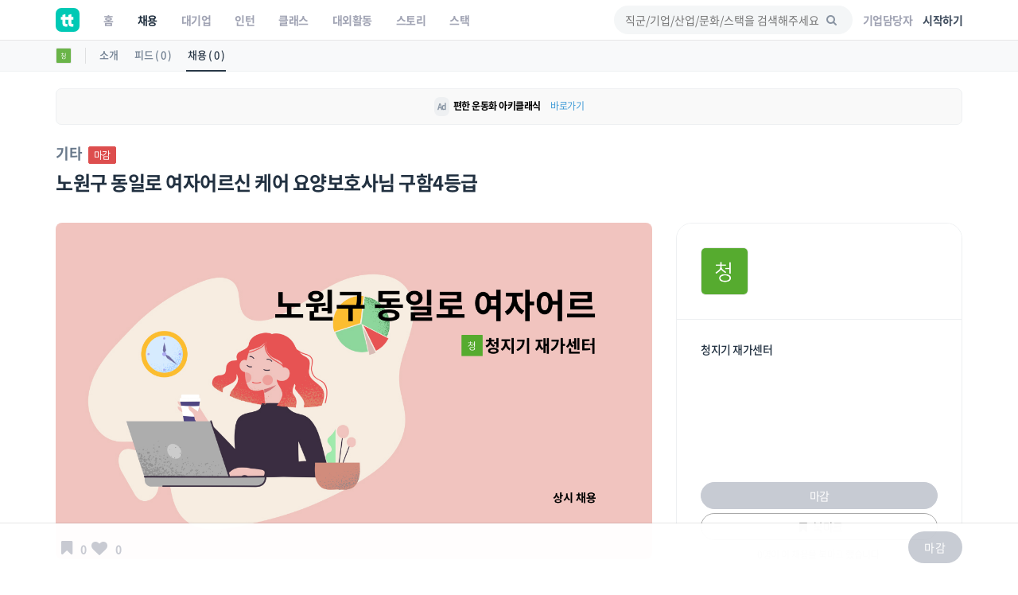

--- FILE ---
content_type: text/html; charset=UTF-8
request_url: https://www.theteams.kr/recruit/wanted/2205232
body_size: 41810
content:
<!DOCTYPE html>
<html lang="ko">
<head>
	<meta http-equiv="X-UA-Compatible" content="IE=edge">

	<meta name="naver-site-verification" content="03a49d352b96857e6766738866ca0a8acc6b1043" />
	<meta name="yandex-verification" content="76594995254fcc42" />

	<meta charset="utf-8">
	<meta name="viewport" content="width=device-width, initial-scale=1, maximum-scale=1, shrink-to-fit=no">

	<meta name="google-site-verification" content="r8TCIR7hTtfTh_x8vsS849kUrSsBmiDFL1fUEsJEffE" />
	<meta name="facebook-domain-verification" content="jhwvt8s4d9r13zqprv1a9q8u8ib8f8" />
	<link rel="alternate" hreflang="ko" href="https://www.theteams.kr/" />

						<title>청지기 재가센터 : 노원구 동일로 여자어르신 케어 요양보호사님 구함4등급 | 더팀스</title>
			
	<!-- appstore link -->
	<!-- <meta name="apple-itunes-app" content="app-id=1449948323">
	<meta property="al:ios:app_store_id" content="1449948323">
	<meta property="al:ios:app_name" content="더팀스"> -->
	<meta name="apple-itunes-app" content="app-id=1449948323">
	<meta name="google-play-app" content="app-id=com.theteams.android">

	<meta name="description" content="나와 맞는 스타트업, 강소기업, 중견기업의 기업문화를 더팀스에서 발견하세요!">
			<meta name="keywords" content=" 더팀스, 스타트업 채용, 기업문화, 스타트업 팀 빌딩, 스타트업 인턴, 인턴, 스타트업 투자, THE TEAMS, THETEAMS, theteams, 더팀즈, 중소기업 채용, 중견기업 채용, 대학교 창업 동아리, co-founder, startup, recruiting, career">
	

	<meta property="fb:app_id" content="1186339821395765"/>
	<meta property="og:url" content="https://www.theteams.kr/recruit/wanted/2205232">
	<link rel="canonical" href="https://www.theteams.kr/recruit/wanted/2205232">
	<meta property="og:locale" content="ko_KR">
	<meta property="og:type" content="website" />
	<!-- <meta property="og:image" content="https://www.theteams.kr/includes/img/og_thumbnail.png"> -->

	<!-- startup2021 임시 -->
			<meta property="og:image" content="https://www.theteams.kr/includes/uploads/recruit/청지기_재가센터_202305171.png"/> <!--/favicon.png-->
		<meta property="og:title" content="노원구 동일로 여자어르신 케어 요양보호사님 구함4등급 by 청지기 재가센터"/>
		<meta property="og:site_name" content="더팀스"/>
		<meta property="og:description" content="커리어 성장을 위한 모든 정보, 더팀스" />
			<link rel="canonical" href="https://www.theteams.kr/recruit/wanted/2205232">

			
	<!-- smartbanner -->
	<meta name="smartbanner:title" content="더팀스 - 나만의 취업 기준을 완성하는 채용앱">
	<meta name="smartbanner:author" content="더팀스">
	<meta name="smartbanner:price" content="FREE">
	<meta name="smartbanner:price-suffix-apple" content=" - On the App Store">
	<meta name="smartbanner:price-suffix-google" content=" - In Google Play">
	<meta name="smartbanner:icon-apple" content="/includes/img/logo_round.svg">
	<meta name="smartbanner:icon-google" content="/includes/img/logo_round.svg">
	<meta name="smartbanner:button" content="앱에서 이용해보기">
	<meta name="smartbanner:button-url-apple" content="https://apps.apple.com/us/app/apple-store/id1449948323">
	<meta name="smartbanner:button-url-google" content="https://play.google.com/store/apps/details?id=com.theteams.android">
	<meta name="smartbanner:enabled-platforms" content="android,ios">
	<meta name="smartbanner:close-label" content="다음에 할게요">

	<link rel="stylesheet" href="/includes/lib/smartbanner/smartbanner.css?v=5685">
	<script src="/includes/lib/smartbanner/smartbanner.js?v=4463" type="fe54518269cfed34e2f568cf-text/javascript"></script>

	<!-- app ios, android hide -->
	<style media="screen">
	.smartbanner{ display: none; }
	</style>
	<!-- Favicons-->
			<link rel="shortcut icon" href="https://www.theteams.kr/includes/img/favicon.png" type="image/x-icon">
		<link rel="apple-touch-icon" type="image/x-icon" href="https://www.theteams.kr/includes/img/icon_57.png">
		<link rel="apple-touch-icon" type="image/x-icon" sizes="72x72" href="https://www.theteams.kr/includes/img/icon_72.png">
		<link rel="apple-touch-icon" type="image/x-icon" sizes="114x114" href="https://www.theteams.kr/includes/img/icon_114.png">
		<link rel="apple-touch-icon" type="image/x-icon" sizes="120x120" href="https://www.theteams.kr/includes/img/icon_120.png">
		<link rel="apple-touch-icon" type="image/x-icon" sizes="144x144" href="https://www.theteams.kr/includes/img/icon_144.png">
	

	<!-- BASE CSS -->
	<link href="https://www.theteams.kr/includes/css/base.css?v=292" rel="stylesheet">

	<!-- SPECIFIC CSS -->
	<link href="https://www.theteams.kr/includes/css/tabs.css?v=92" rel="stylesheet">

	<link rel="stylesheet" type="text/css" href="https://www.theteams.kr/includes/css/v2/common.css?v=8340"/>
	<link rel="stylesheet" type="text/css" href="https://www.theteams.kr/includes/css/v2/section.css?v=4656"/>

	<!-- Modernizr -->
	<script src="https://www.theteams.kr/includes/js/modernizr.js" type="fe54518269cfed34e2f568cf-text/javascript"></script>

	<!--[if lt IE 9]>
	<script src="https://www.theteams.kr/includes/js/html5shiv.min.js"></script>
	<script src="https://www.theteams.kr/includes/js/respond.min.js"></script>
	<![endif]-->

	<!-- Common scripts -->
	<script src="https://www.theteams.kr/includes/js/jquery-1.11.2.min.js" type="fe54518269cfed34e2f568cf-text/javascript"></script>

	<!-- validate -->
	<script src="https://www.theteams.kr/includes/js/validate.js" type="fe54518269cfed34e2f568cf-text/javascript"></script>
	<script src="https://www.theteams.kr/includes/js/tabs.js" type="fe54518269cfed34e2f568cf-text/javascript"></script>
	<script src="https://www.theteams.kr/includes/js/device.min.js" type="fe54518269cfed34e2f568cf-text/javascript"></script>

	<script async src="https://pagead2.googlesyndication.com/pagead/js/adsbygoogle.js" type="fe54518269cfed34e2f568cf-text/javascript"></script>
	<script type="fe54518269cfed34e2f568cf-text/javascript">
	(adsbygoogle = window.adsbygoogle || []).push({
		google_ad_client: "ca-pub-3771462751773908",
		enable_page_level_ads: true
	});
	</script>


	
		<script type="fe54518269cfed34e2f568cf-text/javascript">
		// (function(h,o,t,j,a,r){
		// h.hj=h.hj||function(){(h.hj.q=h.hj.q||[]).push(arguments)};
		// h._hjSettings={hjid:240038,hjsv:5};
		// a=o.getElementsByTagName('head')[0];
		// r=o.createElement('script');r.async=1;
		// r.src=t+h._hjSettings.hjid+j+h._hjSettings.hjsv;
		// a.appendChild(r);
		// })(window,document,'//static.hotjar.com/c/hotjar-','.js?sv=');
		</script>

		<!-- GA -->
		<script type="fe54518269cfed34e2f568cf-text/javascript">
		(function(i,s,o,g,r,a,m){i['GoogleAnalyticsObject']=r;i[r]=i[r]||function(){
			(i[r].q=i[r].q||[]).push(arguments)},i[r].l=1*new Date();a=s.createElement(o),
			m=s.getElementsByTagName(o)[0];a.async=1;a.src=g;m.parentNode.insertBefore(a,m)
		})(window,document,'script','//www.google-analytics.com/analytics.js','ga');
		ga('create', 'UA-71253628-1', 'auto');
		ga('send', 'pageview');
		</script>

					<!-- Google Tag Manager -->
			<noscript><iframe src="//www.googletagmanager.com/ns.html?id=GTM-NXS93H"
				height="0" width="0" style="display:none;visibility:hidden"></iframe></noscript>
				<script type="fe54518269cfed34e2f568cf-text/javascript">(function(w,d,s,l,i){w[l]=w[l]||[];w[l].push({'gtm.start':
				new Date().getTime(),event:'gtm.js'});var f=d.getElementsByTagName(s)[0],
				j=d.createElement(s),dl=l!='dataLayer'?'&l='+l:'';j.async=true;j.src=
				'//www.googletagmanager.com/gtm.js?id='+i+dl;f.parentNode.insertBefore(j,f);
			})(window,document,'script','dataLayer','GTM-NXS93H');</script>
			<!-- End Google Tag Manager -->
		
		<!-- Global site tag (gtag.js) - Google Ads: 372947567 --> <script async src="https://www.googletagmanager.com/gtag/js?id=AW-372947567" type="fe54518269cfed34e2f568cf-text/javascript"></script> <script type="fe54518269cfed34e2f568cf-text/javascript"> window.dataLayer = window.dataLayer || []; function gtag(){dataLayer.push(arguments);} gtag('js', new Date()); gtag('config', 'AW-372947567'); </script>

		<!-- Facebook Pixel Code -->
		<script type="fe54518269cfed34e2f568cf-text/javascript">
		!function(f,b,e,v,n,t,s){if(f.fbq)return;n=f.fbq=function(){n.callMethod?
			n.callMethod.apply(n,arguments):n.queue.push(arguments)};if(!f._fbq)f._fbq=n;
			n.push=n;n.loaded=!0;n.version='2.0';n.queue=[];t=b.createElement(e);t.async=!0;
			t.src=v;s=b.getElementsByTagName(e)[0];s.parentNode.insertBefore(t,s)}(window,
				document,'script','//connect.facebook.net/en_US/fbevents.js');

				fbq('init', '743197732477790');
				fbq('track', "PageView");
				fbq('track', 'ViewContent');
				</script>
				<noscript><img height="1" width="1" style="display:none"
					src="https://www.facebook.com/tr?id=743197732477790&ev=PageView&noscript=1"
					/></noscript>
					<!-- End Facebook Pixel Code -->

					<!-- naver A -->
					<script type="fe54518269cfed34e2f568cf-text/javascript" src="//wcs.naver.net/wcslog.js"></script>
					<script type="fe54518269cfed34e2f568cf-text/javascript">
					if(!wcs_add) var wcs_add = {};
					wcs_add["wa"] = "23d5b890bbe1e8";
					wcs_do();
					</script>
					<!-- end naver A -->

					
					
					<!-- /* Background pattern from Toptal Subtle Patterns */ -->
				</head>
<body>

<div id="fb-root"></div>
<style>
.tt_navbar {
  background: #fff;
  z-index: 100000;
}

.tt_navbar .navbar-brand {
  float: inherit;
  padding: 10px 15px;
}

.tt_navbar .navbar-nav>li>a {
  color: var(--color-gray);
}

.tt_navbar .navbar-nav>.active>a,
.tt_navbar .navbar-nav>.active>a:focus,
.tt_navbar .navbar-nav>.active>a:hover {
  color: var(--text_color_dark_black);
  background: none;
}

.tt_navbar .navbar-toggle {
  float: inherit;
  margin-left: 15px;
  margin-right: 0;
  border: none;
  padding-left: 0;
  padding-right: 0;
}

.tt_navbar .navbar-toggle:focus,
.tt_navbar .navbar-toggle:hover {
  background: #fff;
}

.tt_navbar .navbar-collapse {
  width: 100%;
  margin: 0;
  /* padding: 0 !important; */
  /* overflow-x: hidden !important; */
}

.tt_navbar .menu_right {
  height: 50px;
  list-style: none;
  margin: 0;
  display: flex;
  align-items: center;
  /* margin: 0; */
}

.tt_navbar .input_search {
  width: 100%;
  background: var(--color-light-gray);
  border: none;
  border-radius: 50px;
  height: 36px;
  font-size: 14px;
  padding-left: 14px;
  padding-right: 39.2px;
  outline: none;
}

.tt_navbar .input_search:placeholder {
  color: #A1A4B4;
}

.tt_navbar .tt-menu.tt-open {
  position: fixed !important;
  top: 50px !important;
  width: 100%;
  min-height: 200px;
  background: #fff;
  padding-top: 10px;
  padding-bottom: 10px;
}

.tt_navbar .twitter-typeahead {
  width: 100%;
}

.tt_navbar .badge_search {
  color: var(--color-dark-gray);
  border: 1px solid #6A7A8C;
  width: fit-content;
  font-size: 12px;
  border-radius: 50px;
  padding: 5px 15px;
  margin-right: 5px;
  cursor: pointer;
  display: inline-block;
  margin-top: 10px;
}

.tt_navbar .cancel {
  white-space: nowrap;
  margin-right: 10px;
}

.tt_navbar .input_search_container {
  display: flex;
  align-items: center;
  height: 50px;
}

.tt_navbar .input_search_container #bloodhound {
  width: 100%;
}

.tt_navbar .input_with_icon {
  position: relative;
}

.tt_navbar .input_with_icon i {
  position: absolute;
  right: 16px;
  z-index: 999;
  line-height: 36px;
  /* color: var(--color-gray); */
  color: #8994A2;
  margin-top: -1px;
}

.tt_navbar .keyword_container {
  padding-top: 13px;
  padding-bottom: 20px;
}

.tt_navbar .keyword_container .history_container p,
.tt_navbar .keyword_container .popular_container p {
  margin-bottom: 0;
}

.tt_navbar .keyword_container .history_container {
  margin-bottom: 20px;
}


.tt_navbar .icon_search_mobile i {
  font-size: 18px;
  color: #8794A3;
}

.nav_position_profile {
  line-height: 2 !important;
}

.open .nav_position_profile img {
  border: 2px solid rgba(0,0,0,0.1);
}
@media (max-width: 768px) {
  .tt_navbar .icon_search_web {
    display: none;
  }

  .tt_navbar .icon_search_mobile {
    display: block;
  }
}

@media (min-width: 768px) {
  .tt_navbar .icon_search_web {
    display: block;
    width: 300px;
  }

  .tt_navbar .icon_search_mobile {
    display: none;
  }
}
</style>

<style>
  .alert-google-chrome {
    background: #0AC0AE;
    color: #fff;
    margin-bottom: 0;
    border-radius: 0;
  }

  .alert-google-chrome a {
    color: #fff;
  }

  .alert-google-chrome .logo_container {
    /* font-size: 14px; */
    text-align: left;
  }

  .alert-google-chrome .text_container {
    font-size: 16px;
    text-align: center;
  }

  .alert-google-chrome .close_container {
    font-size: 14px;
    text-align: right;
    color: #C7FFF9;
  }

  @media (max-width: 992px) {
    .alert-google-chrome .logo_container {
      display: none;
    }

    .alert-google-chrome .close_container .close_text {
      display: none;
    }
  }
</style>


<nav class="navbar navbar-default navbar-fixed-top tt_navbar">
  <div class="container nav_container">
    <div class="navbar-header">
      <button type="button" class="navbar-toggle collapsed" data-toggle="collapse" data-target="#bs-example-navbar-collapse-1" aria-expanded="false">
        <span class="icon-bar no-before"></span>
        <span class="icon-bar no-before"></span>
        <span class="icon-bar no-before"></span>
      </button>
      <a class="navbar-brand" href="/">
        <img src="/includes/img/logo_round.svg" width="30" height="30">
      </a>
    </div>

    <div class="pull-right">
      <ul class="menu_right" style="padding-left: 0;">
        <li class="icon_search_web">
          <div class="input_with_icon">
            <i class="icon-search"></i>
            <input class="typeahead ellipsis-1 input_search toggle_nav_search" type="text" placeholder="직군/기업/산업/문화/스택을 검색해주세요" value="">
          </div>
        </li>
        <li class="icon_search_mobile">
          <i class="icon-search toggle_nav_search"></i>
        </li>
                  <li>
            <a href="/about/overview" class="text_color_gray" style="padding-left: 13px; padding-right: 13px;"><b>기업담당자</b></a>
          </li>
          <li>
            <a href="#tlogin" class="text_color_dark_gray"><b>시작하기</b></a>
          </li>
              </ul>
    </div>

    <div class="collapse navbar-collapse" id="bs-example-navbar-collapse-1">
      <ul class="nav navbar-nav text-center">
        <li ><a href="/"><b>홈</b></a></li>
        <li class="active"><a href="/recruit"><b>채용</b></a></li>
        <li ><a href="/recruit_big"><b>대기업</b></a></li>
        <li ><a href="/intern"><b>인턴</b></a></li>
        <li ><a href="/prime"><b>클래스</b></a></li>
        <li ><a href="/activities"><b>대외활동</b></a></li>
        <li ><a href="/story"><b>스토리</b></a></li>
        <li ><a href="/stack"><b>스택</b></a></li>
      </ul>
    </div>
  </div>

  <div class="container search_container" style="display: none;">
    <div class="input_search_container">
      <button type="button" class="all-unset cancel toggle_nav_search">취소</button>
      <div id="bloodhound">
        <form action="/results" method="get" id="search">
          <div class="input_with_icon">
            <i class="icon-search" onclick="if (!window.__cfRLUnblockHandlers) return false; enterkey('button')" data-cf-modified-fe54518269cfed34e2f568cf-=""></i>
            <input class="typeahead ellipsis-1 input_search" type="text" placeholder="직군/기업/산업/문화/스택을 검색해주세요" name="search_query" onkeyup="if (!window.__cfRLUnblockHandlers) return false; enterkey('input')" value="" data-cf-modified-fe54518269cfed34e2f568cf-="">
          </div>
        </form>
      </div>
    </div>
    <div class="keyword_container">
      <div class="history_container">
        <p><b>최근 검색어</b><button class="all-unset pull-right" onclick="if (!window.__cfRLUnblockHandlers) return false; removeAllSearchHistory()" style="color: #C8CBD2;" data-cf-modified-fe54518269cfed34e2f568cf-="">지우기</button></p>
        <div></div>
      </div>
      <div class="popular_container">
        <p><b>어제 가장 많이 검색한 키워드</b></p>
        <div></div>
      </div>
    </div>
  </div>

  <!-- <div class="alert alert-google-chrome alert-dismissible" style="display: none;">
    <div class="container">
      <div class="row">
        <div class="col-md-2 logo_container">
          <img src="/includes/img/theteams_logo_w.png" style="width: 82px; margin-bottom: 4px; margin-left: 10px;">
        </div>
        <div class="col-md-8 text_container">
          <b class="font-size-16"><a href="https://www.google.co.kr/chrome/?brand=CHBD&gclid=EAIaIQobChMIj-Ot8MHi6gIVQteWCh0m2AyQEAAYASAAEgJ_wfD_BwE&gclsrc=aw.ds" target="_blank"><u>Google Chrome 브라우저</u></a>로 더 빠르고 쾌적한 환경에서 이용하세요!</b>
        </div>
        <div class="col-md-2 close_container">
          <span class="close_text">3일 동안 보지 않기</span><a href="#" class="close" data-dismiss="alert" aria-label="close">&times;</a>
        </div>
      </div>
    </div>
  </div> -->
</nav>

<!-- 추후에 고쳐서, 다시 올림 -->
<!-- <div class="alert alert-notice1 alert-dismissible" role="alert">
  <p style="font-size: 12px; font-weight: 700;">웹 알림 설정</p>
  <p style="font-size: 12px; color: #99a5a8; margin-top:-4px;">새 소식 받아보기<img src="/includes/img/emoji/emoji_fairy.svg" style="margin-left:3px; margin-top: -3px; width: 15px;" alt="alert icon"></p>
</div> -->

<script src="https://www.theteams.kr/includes/js/typeahead/dist/typeahead.bundle.min.js" type="fe54518269cfed34e2f568cf-text/javascript"></script>
<script src="https://www.theteams.kr/includes/js/nav.js?v=226965" type="fe54518269cfed34e2f568cf-text/javascript"></script> <!---->
<script type="fe54518269cfed34e2f568cf-text/javascript">
  var mobile_search_act = 0;

  $(document).on('click','.nav_search_mobile_i',function(){
  	mobile_search_act = !mobile_search_act;
  	if (mobile_search_act) {
  		$('.nav_search_mobile_i').css({ color: '#000'	});
  		$('.search_nav').attr('style','display: block !important');
  	}else{
  		$('.nav_search_mobile_i').css({	color: '#aaa'	});
  		$('.search_nav').attr('style','display: none');
  	}
  });

  $(document).ready(function(){
  	// 모바일 사이드바
  	// when opening the tn_sidebar
  	$('#tn_sidebarCollapse').on('click', function () {
  		// open tn_sidebar
  		$('#tn_sidebar').addClass('active');
  		$('#tn_sidebar').attr('style','box-shadow: 3px 3px 3px rgba(0, 0, 0, 0.2)');
  		// fade in the tt-overlay
  		$('.tt-overlay').fadeIn();
  		$('.collapse.in').toggleClass('in');
  		// $('a[aria-expanded=true]').attr('aria-expanded', 'false');
  	});

  	// if tn_dismiss or tt-overlay was clicked
  	$('#tn_dismiss, .tt-overlay').on('click', function () {
  		// hide the tn_sidebar
  		$('#tn_sidebar').removeClass('active');
  		$('#tn_sidebar').attr('style','box-shadow: none');
  		// fade out the tt-overlay
  		$('.tt-overlay').fadeOut();
  	});
  });
</script>
<script type="fe54518269cfed34e2f568cf-text/javascript">
  $(document).ready(function(){
    //최근 검색 키워드 가져오기
    var searchHistory = JSON.parse(localStorage.getItem("searchHistory"));
    if(searchHistory) {
      for (var i = searchHistory.length -1; i >= 0; i--) {
        $('.history_container>div').append('<div class="badge_search" style="border: 1px solid #E9EBEE;"><span onclick="setInputValue(\'' + searchHistory[i].keyword +'\')">' + searchHistory[i].keyword + '</span><i class="icon-cancel" onclick="removeSearchHistory(this, ' + i + ')"></i></div>');
      }
    }

    //어제 가장 많이 검색한 키워드 가져오기
    $.ajax({
     type : "POST",
     dataType: "JSON",
     url : '/api/get_popular_keyword',
     success : function(data){
       var html = '';
       for (var i = 0; i < data.search_log.length; i++) {
         html += '<div class="badge_search" onclick="setInputValue(\'' + data.search_log[i] +'\')">' + data.search_log[i] + '</div>';
       }
       $('.popular_container>div').html(html);
     },
     error: function(request, status, error) {
       console.log("code:"+request.status+"\n"+"message:"+request.responseText+"\n"+"error:"+error);
     },
   });

   //검색바 토글
   $('.toggle_nav_search').on('click', function () {
     $('.nav_container').toggle();
     $('.search_container').toggle();

     if($('.search_container').is(":visible")) {
       $('input[name=search_query]').focus().setCursorPosition ( $("input[name=search_query]").val().length );
       $('.tt-overlay').fadeIn();
     } else {
       $('.tt-overlay').fadeOut();
       $('input[type=text].toggle_nav_search').val($('input[name=search_query]').val());
     }
   });

   $('.tt-overlay').on('click', function () {
     $('.tt-overlay').fadeOut();
     $('input[type=text].toggle_nav_search').val($('input[name=search_query]').val());
     $('.nav_container').toggle();
     $('.search_container').toggle();
   });
  });

  $.fn.setCursorPosition = function(pos) {
    this.each(function(index, elem) {
      if (elem.setSelectionRange) {
        elem.setSelectionRange(pos, pos);
      } else if (elem.createTextRange) {
        var range = elem.createTextRange();
        range.collapse(true);
        range.moveEnd('character', pos);
        range.moveStart('character', pos);
        range.select();
      }
    });
    return this;
  };

  function setInputValue(keyword) {
    $('input[name=search_query]').val(keyword);
    addSearchHistory(keyword);
    location.href = "/results?search_query=" + keyword;
  }

  function enterkey(kind) {
    if(kind == 'button') {
      addSearchHistory($('input[name=search_query]').val().trim());
      $( "form#search" ).submit();
    } else if(kind == 'input') {
      if (window.event.keyCode == 13) {
        addSearchHistory($('input[name=search_query]').val().trim());
        $( "form#search" ).submit();
      }
    }
  }

  function addSearchHistory(keyword) {
    var searchHistory = (JSON.parse(localStorage.getItem("searchHistory")) || []).slice(-9);
    var pushFlag = true;

    searchHistory.forEach(function(currentValue, index, array) {
      if(currentValue.keyword == keyword) {
        searchHistory.push(searchHistory.splice(index, 1)[0]);
        pushFlag = false;
      }
    });

    if(pushFlag) {
      searchHistory.push({
        'keyword': keyword,
      });
    }

    localStorage.setItem("searchHistory", JSON.stringify(searchHistory));
  }


  function removeSearchHistory(obj, idx) {
    var searchHistory = JSON.parse(localStorage.getItem("searchHistory"));

    searchHistory.splice(idx, 1);
    searchHistory = JSON.stringify(searchHistory);
    localStorage.setItem("searchHistory", searchHistory);
    $(obj).parent().remove();
  }

  function removeAllSearchHistory() {
    localStorage.removeItem("searchHistory");
    $('.history_container>div').html('');
  }

  // 추천 검색어
  const searchIndexes = new Bloodhound({
    datumTokenizer: datum => Bloodhound.tokenizers.whitespace(datum.value),
    queryTokenizer: Bloodhound.tokenizers.whitespace,
    remote: {
      url: '/api/get_search_indexes?query=%QUERY',
      wildcard: '%QUERY',
      filter: data => $.map(data.indexes, index => ({
        value: index.si_keyword
      }))
    }
  });

  searchIndexes.initialize();

  $('.typeahead').typeahead(null, {
    displayKey: 'value',
    source: searchIndexes.ttAdapter(),
    templates: {
      suggestion: function(data){
        return '<div class="container font-size-16 text_color_dark_gray" style="padding-top: 10px; cursor: pointer;" onclick="setInputValue(\'' + data.value + '\')">' + data.value + '<hr style="margin: 10px 0 0 0;"/></div>';
      }
    },
  });
</script>

<script type="fe54518269cfed34e2f568cf-text/javascript">
  function setCookie(cname, value, expire) {
     var todayValue = new Date();
     todayValue.setDate(todayValue.getDate() + expire);
     document.cookie = cname + "=" + encodeURI(value) + "; expires=" + todayValue.toGMTString() + "; path=/;";
  }

  function getCookie(name) {
   var cookieName = name + "=";
   var x = 0;
   while ( x <= document.cookie.length ) {
      var y = (x+cookieName.length);
      if ( document.cookie.substring( x, y ) == cookieName) {
         if ((lastChrCookie=document.cookie.indexOf(";", y)) == -1)
            lastChrCookie = document.cookie.length;
         return decodeURI(document.cookie.substring(y, lastChrCookie));
      }
      x = document.cookie.indexOf(" ", x ) + 1;
      if ( x == 0 )
         break;
      }
   return "";
  }

  function getBrowserType(){ //브라우저 체크
    var agt = navigator.userAgent.toLowerCase();
    if (agt.indexOf("chrome") != -1) return 'Chrome';
    if (agt.indexOf("opera") != -1) return 'Opera';
    if (agt.indexOf("staroffice") != -1) return 'Star Office';
    if (agt.indexOf("webtv") != -1) return 'WebTV';
    if (agt.indexOf("beonex") != -1) return 'Beonex';
    if (agt.indexOf("chimera") != -1) return 'Chimera';
    if (agt.indexOf("netpositive") != -1) return 'NetPositive';
    if (agt.indexOf("phoenix") != -1) return 'Phoenix';
    if (agt.indexOf("firefox") != -1) return 'Firefox';
    if (agt.indexOf("safari") != -1) return 'Safari';
    if (agt.indexOf("skipstone") != -1) return 'SkipStone';
    if (agt.indexOf("msie") != -1) return 'Internet Explorer';
    if (agt.indexOf("rv:11.0") != -1) return 'Internet Explorer';
    if (agt.indexOf("netscape") != -1) return 'Netscape';
    if (agt.indexOf("mozilla/5.0") != -1) return 'Mozilla';
  }

  if(getBrowserType() != 'Chrome' && getBrowserType() != 'Safari') {
    if(!getCookie('close-alert-google-chrome')) {
      $('.alert-google-chrome').show();
    }
  }

  $('.alert-google-chrome').on('close.bs.alert', function () {
    setCookie("close-alert-google-chrome", true, 3);
  });
</script>

<div class="tt-overlay"></div>
<script type="fe54518269cfed34e2f568cf-text/javascript">
  var filter = "win16|win32|win64|mac|macintel";
  if( navigator.platform ){
    if(!(filter.indexOf(navigator.platform.toLowerCase())<0)){ //pc일 경우.
      /*토큰 값이 없으면 보여주기.*/
          }
  }
</script>
<style>
.rec_like_sq_textbub::before {
	content: "";
	position: absolute;
	right: 100%;
	top: 10px;
	left: 8px;
	width: 0;
	height: 0;
	border-top: 5px solid transparent;
	border-right: 8px solid #f1f1f1;
	border-bottom: 5px solid transparent;
}
/* 지원시, 이력서 포함 디자인 일시적 수정. */
.pub_md_checkbox{
	height: 44px;
}
.plupload_header{
	display: none;
}
.myp_upload_section{
	display:none;
}
.myp_resume_option_choice{
	display:block;
	margin-top:0px;
}
.tm_company_follow_bookmark_reverse{
	background: #ABABAB;
	border-color: #aaa;
	color: #ccc;
}
.read_more1, .read_more2, .read_more3{
	max-height: 150px;
	overflow:hidden;

}
.nav-toggle, .nav-toggle2, .nav-toggle3{
	cursor:pointer;
	color:#00bcbd;
}
.gradient, .gradient2, .gradient3{
	display: block;
	position: absolute;
	bottom: 17px;
	left: 0px;
	right: 0px;
	z-index: 1;
	height: 122px;
	/* margin-bottom:8px; */
	background: -webkit-linear-gradient( top, rgba( 255,255,255,0) 5%, rgba( 255,255,255,.95) 95%);
	background: linear-gradient( to bottom, rgba( 255,255,255,0) 5%, rgba( 255,255,255,.95) 95%);
}

.camp_card {
  border-radius: 16px;
  border: 1px solid #dedede;
  overflow: hidden;
  margin-bottom: 14px;
}

@media(min-height:768px){
	.tm_apply_nav{
		display : none;
	}

	.mobile_block {
		display:none;
	}
}
@media(max-width:768px){
	.rc_wanted_style_mtop{
		margin-top:10px;
	}
	.mobile_hidden{
		display : none;
	}
	.mobile_block {
		display: block;
	}

	.tm_apply_nav{
		display : block;
	}

	.url_container .col-sm-2,
	.email_container .col-sm-2 {
		margin-top: 16px !important;
	}

}

@media (min-width:768px){
	.url_container .col-sm-2,
	.email_container .col-sm-2 {
		padding-left: 16px !important;
	}
}

.guide_emoji {
  width: 24px;
  height: auto;
}
#sidebar-container {
    position: static;
}

.disabled_container {
	background: #EBEBEB;
}
</style>
<link rel="stylesheet" type="text/css" href="https://www.theteams.kr/includes/css/teams.css?v=922"/>
<link rel="stylesheet" type="text/css" href="https://www.theteams.kr/includes/js/slick/slick.css"/>
<link rel="stylesheet" type="text/css" href="https://www.theteams.kr/includes/js/slick/slick-theme.css"/>
<link rel="stylesheet" type="text/css" href="https://www.theteams.kr/includes/js/zoom/css/zoom.css"/>
<link href="https://www.theteams.kr/includes/js/plupload/js/jquery.plupload.queue/css/jquery.plupload.queue.css" rel="stylesheet">
<link rel="stylesheet" type="text/css" href="https://cdnjs.cloudflare.com/ajax/libs/Swiper/5.4.2/css/swiper.min.css"/>

<script type="fe54518269cfed34e2f568cf-text/javascript" src="https://ssl.pstatic.net/adimg3.search/adpost/js/adpost_show_ads_v2.min.js"></script>



<div class="top_nav_black"></div>

<div class="side_nav_settings_wrap">
	<div class="container">
		<div class="side_nav_setting_profile_wrap">
			<div class="side_nav_setting_profile_link">
				<img src="https://www.theteams.kr/includes/uploads/company_profile/청지기_재가센터_20210315.png" alt="" class="side_nav_setting_profile">
			</div>
		</div>
		<ul class="nav nav-tabs">
			<li class="side_nav_set_list_tab_li "><a class="side_nav_set_list_a" href="/teams/454586">소개</a></li>
			<li class="side_nav_set_list_tab_li "><a class="side_nav_set_list_a" href="/teams/454586/feeds">피드 ( 0 )</a></li>
			<li class="side_nav_set_list_tab_li active"><a class="side_nav_set_list_a" href="/teams/454586/recruits">채용 ( 0 )</a></li>
		</ul>
	</div>
</div>

<style media="screen">
	/* 2020-06-09 */
	.tm_main_slider_text {
		margin-left: 0;
		margin-top: 0;
		color: #8794A3;
	}
	.tm_slider_img_round {
		border-radius: 20px;
		transition: all .2s ease-out!important;
	}
	.tm_slider_img_round:hover {
		box-shadow: 0 2px 8px rgb(77, 89, 105);
	}
	.swiper-container {
		overflow: visible;
	}
	.tm_main_common_design01 {
		border-radius: 20px;
		transition: all .2s ease-out!important;
	}
	.tm_main_common_design01:hover{
		box-shadow: 0 2px 8px rgb(232, 233, 236);
		-ms-transform: translateY(-1px);
		transform: translateY(-1px);
	}
	ul.tm_profile_list:hover {
		border-radius: 20px;
	}
	.tm_slider_overflow {
		overflow: hidden;
	}
	.tm_recruit_inline_block {
		display: inline-block;
		margin-right: 10px;
	}
	.tm_recruit_nav_link {
		font-size: 16px;
		font-weight: bold;
		margin-right: 10px;
	}
	.tm_recruit_nav_link_active {
		border-bottom: 2px solid #3f9ad6;
	}
	.tm_footer_info_wrap {
		background: #f1f1f1;
		border-radius: 20px;
		padding-top: 30px;
		padding-bottom: 30px;
	}
	.tm_mgt_title {
		font-size: 24px;
		font-weight: bold;
		margin-bottom: 38px;
	}
	.tm_mgt_title2 {
		font-size: 24px;
		font-weight: bold;
		margin-bottom: 38px;
	}
	.tm_info_header_height {
		height: auto;
		display: block;
		border-radius: 20px;
		overflow: hidden;
	}
	.tm_info_header_round {
		margin-top: 60px;
	}
	.tm_company_info_numbers {
	}
	.sub_header_zindex {
		z-index: 99;
	}
	.tm_info_title_container_pdt {
		padding-top: 100px;
	}
	.tm_company_follow_overlay {
		background: rgba(0, 188, 189, 0.3);
	}
	.tm_company_unfollow {
		color: #aaa;
		border-color: #aaa;
	}
  .rc_categories_name {
    margin-top: 26px;
    margin-right: 5px;
    color: #6A7A8C;
    display: inline-block;
    font-size: 18px;
    font-weight: bold;
  }
  .tm_company_follow_rec_apply {
    background: #00BCBD;
    color: #fff;
  }
  .tm_company_follow_bookmark {
    /* background: #00BCBD; */
    border-color: #aaa;
    color: #aaa;
  }
  .tm_company_follow_bookmark:hover {
    background: #aaa;
    border-color: #aaa;
    color: #fff;
  }
  .rc_bookmark_text {
    font-size: 12px;
    text-align: center;
    color: #aaa;
    display: block;
    margin-bottom: 0px;
    margin-top: 4px;
  }
  .tm_main_company_info_wrap {
    height: auto;
  }
  .rc_mgt20 {
    margin-top: 20px;
  }
</style>

<div class="tm_white_main_wrap ">
	<div class="container">

		<!-- 스타트업 온라인 채용박람회 -->
		<style media="screen">
		#confetti_event {
			display: flex;
			align-items: center;
			justify-content: center;
		}
		.startupfair_wb {
			background-image: url('https://theteams.kr/includes/uploads/partner_files/megastudyacademy_service_pm_pc3.png');
			/* background-size: cover;  */
			background-size:contain;
			background-position:center;
			background-repeat: no-repeat;
			border-radius: 20px; border: 1px solid #e0e5eb; height:70px;
			margin-top: 10px;
		}

		.ad_img_samsung {
			background-image: url('https://www.theteams.kr/includes/img/ad/recruit_web_samsung_academy.jpg');
			background-size:contain;
			background-position:center;
			background-repeat: no-repeat;
			border-radius: 20px;
			/* border: 1px solid #e0e5eb; */
			/* height:70px; */
			margin-top: 10px;
			padding:23px;
		}


		@media (max-width: 576px) {
			.startupfair_wb {
				background-image: url('https://theteams.kr/includes/uploads/partner_files/megastudyacademy_service_pm_mo2.png');
				background-position: center;
				height: 60px;
			}

			.ad_img_samsung {
				background-image: url('https://www.theteams.kr/includes/img/ad/recruit_mobile_samsung_academy.jpg');
				background-position: center;
				height: 50px;
			}

		}
		</style>

			<!-- <div id="confetti_event">
		<div class="row" style="width:100%">
			<div class="col-xs-12 col-sm-12 col-md-12 col-lg-12 company_picture_1_container" style="padding:0;">
				<a href="" target="_blank">
					<div class="company_picture_1 "></div>
				</a>
			</div>
		</div>
	</div> -->

	
		<!-- <div class="" style=" margin-top:15px;">
		<a href="" target="_blank">
			<div class="box" style="padding:10px 16px; background:#F9F9F9; border:1px solid #EEF0F2; border-radius:7px;">
				<div class="" style="display:flex; justify-content: space-around; font-size:12px; align-items:baseline; white-space:nowrap; overflow:hidden;">
					<div class="" style="display:flex; align-items:baseline;">
						<div style="color:#8794A3; background:#EEF0F2; padding:2px 4px; border-radius:7px; white-space:nowrap; overflow:hidden; font-size:10px; margin-right:5px;">
							<b>Ad</b>
						</div>
						<div class="" style="white-space:nowrap; overflow:hidden;">
							<span style="color:#000;font-weight:bold"></span> <span>&nbsp;&nbsp;&nbsp; 바로가기</span>
						</div>
					</div>
				</div>
			</div>
		</a>
	</div> -->
			<div class="" style=" margin-top:15px;">
		<a href="https://www.akiii.co.kr/" target="_blank">
			<div class="box" style="padding:10px 16px; background:#F9F9F9; border:1px solid #EEF0F2; border-radius:7px;">
				<div class="" style="display:flex; justify-content: space-around; font-size:12px; align-items:baseline; white-space:nowrap; overflow:hidden;">
					<div class="" style="display:flex; align-items:baseline;">
						<div style="color:#8794A3; background:#EEF0F2; padding:2px 4px; border-radius:7px; white-space:nowrap; overflow:hidden; font-size:10px; margin-right:5px;">
							<b>Ad</b>
						</div>
						<div class="" style="white-space:nowrap; overflow:hidden;">
							<span style="color:#000;font-weight:bold">편한 운동화 아키클래식</span> <span>&nbsp;&nbsp;&nbsp; 바로가기</span>
						</div>
					</div>
				</div>
			</div>
		</a>
	</div>
	
	
	<script type="fe54518269cfed34e2f568cf-text/javascript">
	const colors = [
		'#FF4143',
		'#50C5DC',
		'#F7B42E',
	];

	function createElements(root, elementCount) {
		return Array
		.from({ length: elementCount })
		.map((_, index) => {
			const element = document.createElement('div');
			element.classList = ['fetti'];
			const color = colors[index % colors.length];
			element.style['background-color']= color; // eslint-disable-line space-infix-ops
			element.style.width = '10px';
			element.style.height = '10px';
			element.style.borderTopLeftRadius = '10px';
			element.style.borderTopRightRadius = '8px';
			element.style.borderBottomLeftRadius = '6px';
			element.style.borderBottomRightRadius = '12px';
			element.style.position = 'absolute';
			element.style.opacity = 1;
			root.appendChild(element);
			return element;
		});
	}

	function randomPhysics(angle, spread, startVelocity) {
		const radAngle = angle * (Math.PI / 180);
		const radSpread = spread * (Math.PI / 180);
		return {
			x: 0,
			y: 0,
			wobble: Math.random() * 10,
			velocity: (startVelocity * 0.65) + Math.max(Math.random(), .35) * startVelocity,
			angle2D: -radAngle + ((0.5 * radSpread) - (Math.random() * radSpread)),
			angle3D: -(Math.PI / 4) + (Math.random() * (Math.PI / 2)),
			// angle3D: 0,
			tiltAngle: Math.random() * Math.PI
		};
	}

	function updateFetti(fetti, progress, decay) {
		/* eslint-disable no-param-reassign */
		fetti.physics.x += Math.cos(fetti.physics.angle2D) * fetti.physics.velocity;
		fetti.physics.y += Math.sin(fetti.physics.angle2D) * fetti.physics.velocity;
		fetti.physics.z += Math.sin(fetti.physics.angle3D) * fetti.physics.velocity;
		fetti.physics.wobble += 0.05;
		fetti.physics.velocity *= decay;
		fetti.physics.y += 3;
		fetti.physics.tiltAngle += 30.1;

		const { x, y, tiltAngle, wobble } = fetti.physics;
		const wobbleX = x + (10 * Math.cos(wobble));
		const wobbleY = y + (10 * Math.sin(wobble));
		const transform = `translate3d(${wobbleX}px, ${wobbleY}px, 0) rotateZ(${tiltAngle}deg)`;

		fetti.element.style.transform = transform;
		fetti.element.style.opacity = Math.min(1 - (progress * 4.2), 100 - y);

		/* eslint-enable */
	}

	function animate(root, fettis, decay) {
		const totalTicks = 200;
		let tick = 0;

		function update() {
			fettis.forEach((fetti) => updateFetti(fetti, tick / totalTicks, decay));

			tick += 1;
			if (tick < totalTicks) {
				requestAnimationFrame(update);
			} else {
				fettis.forEach((fetti) => root.removeChild(fetti.element));
			}
		}

		requestAnimationFrame(update);
	}

	function confetti(root, {
		angle = 90,
		decay = 0.88,
		spread = 120,
		startVelocity = 21,
		elementCount = 15
	} = {}) {
		const elements = createElements(root, elementCount);
		const fettis = elements.map((element) => ({
			element,
			physics: randomPhysics(angle, spread, startVelocity)
		}));
		animate(root, fettis, decay);
	}


	$(function() {
		$("#confetti_event").hover(function() {
			confetti($("#confetti_event")[0]);
		});
	});
</script>
	<div class="rc_categories_name">
		기타	</div>

	<div class="rec_done">마감</div> <!-- <div class="rec_time"><i class="icon-clock"></i> 1일전</div> -->
    
    
		<h3 class="tm_mgt_title">노원구 동일로 여자어르신 케어 요양보호사님 구함4등급</h3>

	  <div class="row">
	    <div class="col-sm-8" id="main">
				<div class="row">
					<div class="col-md-12">
													<img src="https://www.theteams.kr/includes/uploads/recruit/청지기_재가센터_202305171.png" class="tm_img_item_thumbnail img-responsive lazy" data-src="https://www.theteams.kr/includes/uploads/recruit/청지기_재가센터_202305171.png" data-action="zoom" data-original="https://www.theteams.kr/includes/uploads/recruit/청지기_재가센터_202305171.png" alt="청지기 재가센터 - 노원구 동일로 여자어르신 케어 요양보호사님 구함4등급 : 채용 메인 사진 (더팀스 제공)">
											</div>
				</div>

				<h3 class="tm_mgt_title rc_mgt20">모집 요강</h3>

				<div class="row">
					<div class="col-md-12">
						

			
			[직무내용]
			<pre>36년생 여자어르신 케어 9시30-12시30분 월요일부터 금요일까지 독거 4등급</pre><br>
			

			[근무시간 및 형태]<br/>
			
				주 5일 근무
			
			
			<br/>
			
				(오전) 9시 30분~(오후) 12시 30분
			
			
			


			<br/><br/><br/>

			[급여조건]<br/>
			    - 시급
				12100원 이상
					
				
				




	

	
		<br/><br/><br/>[장애인채용희망여부]<br/>
		
			
			
			
			
				비희망
			
		
	

	
	<br/><br/><br/>[병역특례]<br/>
				
					
					- 비희망
				
			<br>

	<br>
	
	
	
	
	


					</div>
					<div class="col-md-12">
						<i class="icon-question" style="color:#8794A3;"></i>
						<a class="" href="#request" data-toggle="modal" role="button" style="color:#8794A3;border-bottom:1px solid #8794A3;">해당 채용 정보 문의하기</a>

					</div>
				</div>

				<hr class="tm_hr_color">

									<script async src="https://pagead2.googlesyndication.com/pagead/js/adsbygoogle.js?client=ca-pub-3771462751773908" crossorigin="anonymous" type="fe54518269cfed34e2f568cf-text/javascript"></script>
					<ins class="adsbygoogle"
						 style="display:block; text-align:center;"
						 data-ad-layout="in-article"
						 data-ad-format="fluid"
						 data-ad-client="ca-pub-3771462751773908"
						 data-ad-slot="4202775448"></ins>
					<script type="fe54518269cfed34e2f568cf-text/javascript">
						 (adsbygoogle = window.adsbygoogle || []).push({});
					</script>
					<hr class="tm_hr_color">
				
				<h3 class="tm_mgt_title scrollfix">요약</h3>

				<div class="row">
					<div class="col-md-12">
						<div class="table-responsive">
							<table class="table table-striped">
								<tbody>
									<tr>
										<th colspan="2">채용 정보</th>
									</tr>
									<tr>
										<td>찾고 있는 업무</td>
										<td>
											기타											<!--  -->
										</td>
									</tr>
									<tr>
										<td>채용 형태</td>
										<td>신입/경력</td>
									</tr>
									<tr>
										<td>채용 마감일</td>
										<td>

											<strong style="color: #EB3B5A;">
											2024-12-30										</strong>
										</td>
									</tr>
									<tr>
										<td>연봉 정보</td>
										<td>
											면접 후 결정										</td>
									</tr>
									<tr>
										</span><th colspan="2">특이사항</th>
									</tr>
																	</tbody>
							</table>
						</div>
					</div>
				</div>
	    </div>
			<div id="sidebar-container" class="col-sm-4 mobile_hidden" role="navigation">
	      <div id="sidebar">
					<div class="tm_main_company_info_wrap tm_main_common_design01">
						<div class="tm_company_info_numbers">
							<div class="tm_company_info_img_section">
								<img src="https://www.theteams.kr/includes/uploads/company_profile/청지기_재가센터_20210315.png" alt=""  class="img-responsive tm_img_company_150">
							</div>
						</div>
						<div class="tm_company_info_short">
							<h2 class="tm_h2_title_company_info">청지기 재가센터</h2>
							<p></p>
						</div>
						<div class="tm_company_info_button_wrap ">
							<div class="recruit_apply2" style="margin-bottom:5px;">
																	<a href="javascript:alert('지원이 마감 되었습니다.')" class="btn btn-primary btn-block tm_company_follow tm_company_follow_rec_apply" style="background: #C7CBD3;box-shadow: none;border-color:#c7cbd3;">마감</a>
															</div>

							<div class="remember_wrap">
																	<a href="#tlogin" class="btn btn-primary btn-block tm_company_follow tm_company_follow_bookmark"><i class="icon-bookmark"></i> 북마크</a>
								
							</div>
							<p class="rc_bookmark_text"><span class="remember_count">0</span>명이 이 채용을 북마크 했습니다.</p>
						</div>
					</div>
					<div class="" style=" margin-top:15px;">

												<a href="https://www.promote.kr/market?source=theteams_recruit_resume_featured">

							<div class="box" style="padding:10px 16px; background:#F9F9F9; border:1px solid #EEF0F2; border-radius:7px;">
								<div class="" style="display:flex; justify-content: space-around; font-size:12px; align-items:baseline; white-space:nowrap; overflow:hidden;">

									<div class="" style="display:flex; align-items:baseline;">
										<div style="color:#8794A3; background:#EEF0F2; padding:2px 4px; border-radius:7px; white-space:nowrap; overflow:hidden; font-size:10px; margin-right:5px;">
											<b>Ad</b>
										</div>
										<div class="" style="color:#223141; white-space:nowrap; overflow:hidden;">
											잠깐! <b>주목받는 이력서</b>는 준비하셨나요?										</div>
									</div>
									<div class="">
										더 알아보기
									</div>
								</div>


							</div>

						</a>

					</div>

	      </div>
	    </div>
			<!-- 모바일 화면 -->
			<div class="container mobile_block">

			<div class="row">
				<div class="col-sm-12">

					<div class="" style=" margin-top:8px;">

												<a href="https://www.promote.kr/market?source=theteams_recruit_resume_featured">

							<div class="box" style="padding:10px 16px; background:#F9F9F9; border:1px solid #EEF0F2; border-radius:7px;">
								<div class="" style="display:flex; justify-content: space-between; font-size:12px; align-items:baseline; white-space:nowrap; overflow:hidden;">

									<div class="" style="display:flex; align-items:baseline;">
										<div style="color:#8794A3; background:#EEF0F2; padding:2px 4px; border-radius:7px; white-space:nowrap; overflow:hidden; font-size:10px; margin-right:5px;">
											<b>Ad</b>
										</div>
										<div class="" style="color:#223141; white-space:nowrap; overflow:hidden;">
											잠깐! <b>주목받는 이력서</b>는 준비하셨나요?										</div>
									</div>
									<div class="">
										더 알아보기
									</div>
								</div>


							</div>

						</a>

					</div>

				</div>

					<div class="col-sm-12">
											<div class="visible-xs">
							<style>
    #powerLink.powerlink{letter-spacing: 0;font-family:-apple-system,BlinkMacSystemFont,helvetica,Apple SD Gothic Neo,sans-serif;font-size:10px;line-height:20px;border: 1px solid #ecf0f2;margin: 0;padding: 0;margin-top: 16px;transition: all ease .3s;background-color: #fff;width:100%; overflow:hidden;}
#powerLink.powerlink ul,ol{margin: 0;padding: 0;list-style: none;}
#powerLink.powerlink img{border:0;vertical-align:middle; margin: 0; padding: 0;}
#powerLink.powerlink em,cite{font-style:normal; margin: 0; padding: 0;}
#powerLink.powerlink a{color:inherit;text-decoration:none}
#powerLink.powerlink mark{color:inherit;font-weight:bold;background:none; padding: 0;}
#powerLink.powerlink .reg_link {float: right;font-size: 15px;color: #666;}
#powerLink.powerlink.pc .reg_link {font-size: 12px;}
#powerLink.powerlink .powerlink_list{margin-top:0px}
#powerLink.powerlink .powerlink_list .list_item{border-bottom:1px solid #ecf0f2;background-color:#fff;transition: all ease .3s;}
#powerLink.powerlink .powerlink_list .list_item:last-child{border:0}
#powerLink.powerlink .list_item .lst_cont{width:100%;padding:15px 18px 12px 18px;box-sizing:border-box}
#powerLink.powerlink .list_item .tit_wrap{overflow:hidden}
#powerLink.powerlink .list_item .txt_area{overflow:hidden}
#powerLink.powerlink .list_item .tit_area{display:inline-block;overflow:hidden;max-width:100%;vertical-align:top;border-bottom: 0px solid #0068c3}
#powerLink.powerlink .list_item .tit_area .tit{display:block;overflow:hidden;max-width:100%;margin-bottom:-1px;font-size:18px;line-height:1.65;font-weight:bold;color:#0068c3;text-overflow:ellipsis;white-space:nowrap}
#powerLink.powerlink .list_item .url_area{display:inline-block;vertical-align:middle;max-width:calc(100% - 51px);margin-top:1px;}
#powerLink.powerlink .list_item .url_area .url{display:inline-block;float:none;max-width:100%;font-size:14px;line-height:20px;font-weight:bold}
#powerLink.powerlink .list_item .url_area .url a{display:inline-block;max-width:100%;vertical-align:text-bottom;overflow:hidden;color:#0abe16;white-space:nowrap;text-overflow:ellipsis}
#powerLink.powerlink .list_item .icon_area {display:inline-block;margin-left:4px;}
#powerLink.powerlink .list_item .icon_area span img {height:auto;line-height:20px;vertical-align:text-bottom;}
#powerLink.powerlink .list_item .desc{position:relative;margin:8px 0 2px;font-size:16px;line-height:1.6;color:#424242;letter-spacing:-0.3px;-webkit-box-orient:vertical;-webkit-line-clamp:2;display: -webkit-box;}
#powerLink.powerlink.none-img .list_item .desc.up{display: none;}
#powerLink.powerlink.none-img .list_item .desc.down{display: -webkit-box;}
#powerLink.powerlink .list_item .desc.down{display: none;}
#powerLink.powerlink .list_item .desc{max-height: 50px; overflow:hidden}
#powerLink.powerlink .list_item.img_type .desc.up{display: -webkit-box;}
#powerLink.powerlink .list_item.img_type .desc.down{display: none;}
#powerLink.powerlink.none-img .list_item.img_type .desc.up{display: none;}
#powerLink.powerlink.none-img .list_item.img_type .desc.down{display: -webkit-box;}
#powerLink.powerlink.pc.none-img .list_item .desc.down{display: block;overflow: hidden;text-overflow: ellipsis;white-space: nowrap;}
#powerLink.powerlink.pc .list_item .desc.down{display: block;overflow: hidden;text-overflow: ellipsis;white-space: nowrap;}
#powerLink.powerlink.pc .list_item .desc.up{display: none;}
#powerLink.powerlink .list_item .desc.down{display: none;}
#powerLink.powerlink .list_item.ext_headline .tit_area{overflow:hidden;display:-webkit-box;height:auto;max-width:none;max-height:46px;-webkit-box-orient:vertical;-webkit-line-clamp:2;font-size:18px;line-height:23px;letter-spacing:-0.3px;font-weight:bold;color:#0068c3;text-overflow:ellipsis}
#powerLink.powerlink .list_item .pr{display:block;overflow:hidden;position:relative;margin:8px 0 5px;font-size:16px;line-height:1.6;color:#424242;letter-spacing:-0.3px;white-space:nowrap;text-overflow:ellipsis; font-weight: normal;}
#powerLink.powerlink .list_item .pr .pr_tit{display:inline-block;margin-right:4px;color:#0abe16;}
#powerLink.powerlink.pc .list_item .pr .pr_tit{font-weight: normal;}
#powerLink.powerlink .list_item .menu_list{overflow:hidden;margin:9px 0 5px}
#powerLink.powerlink .list_item .menu_list:after{content:"";display:block;clear:both}
#powerLink.powerlink .list_item .menu_list .menu_item{position:relative;float:left;margin:0px;letter-spacing:-0.3px}
#powerLink.powerlink .list_item .menu_list .menu_item:before{content:"";position:absolute;top:3px;left:0;height:14px;border-right:1px solid #d8d8d8}
#powerLink.powerlink.pc .list_item .menu_list .menu_item:before{position: absolute;top: 50%;left: 0;width: 2px;height: 2px;margin-top: -1px;border-radius: 50%;background-color: #ccc;content: "";}
#powerLink.powerlink .list_item .menu_list .menu_item:first-child:before{border:0;display:none}
#powerLink.powerlink .list_item .menu_item_link{display:inline-block;padding:0 9px;color:#0068c3; font-size: 16px;}
#powerLink.powerlink.pc .list_item .menu_item_link{padding: 0 7px 0 9px}
#powerLink.powerlink .list_item .menu_item:first-child .menu_item_link{padding-left:0}
#powerLink.powerlink .list_item .price_list{margin:10px 0 4px; /* order: 5; */}
#powerLink.powerlink .list_item .price_item{margin-top:4px}
#powerLink.powerlink .list_item .price_item_link{position:relative;display:block; font-size: 16px;}
#powerLink.powerlink .list_item .price_item_link:before{content:"";position:absolute;top:50%;left:0;right:0;border-top:1px dashed #e8e8e8}
#powerLink.powerlink .list_item .price_item_link .price{position:relative;z-index:10;float:right;padding-left:6px;background:#fff;color:#666}
#powerLink.powerlink .list_item .price_item_link .txt{overflow:hidden;position:relative;z-index:10}
#powerLink.powerlink .list_item .price_item_link .txt .txt_inner{display:inline-block;overflow:hidden;max-width:100%;padding-right:6px;background:#fff;vertical-align:top;text-overflow:ellipsis;white-space:nowrap;letter-spacing:-0.3px;color:#0068c3}
#powerLink.powerlink .list_item .img_area{display:none;position:absolute;top:20px;right:18px}
#powerLink.powerlink .list_item .img_link{display:block;position:relative}
#powerLink.powerlink .list_item .img_link:before{position:absolute;top:0;right:0;bottom:0;left:0;border:1px solid rgba(0,0,0,0.04);content:""}
#powerLink.powerlink .list_item.type_subtitle .tit_area_sub {overflow: hidden;font-size: 16px;line-height: 22.5px;letter-spacing: -0.3px;text-overflow: ellipsis;white-space: nowrap; /* order: 1; */color: #0068c3;}
#powerLink.powerlink .list_item.type_subtitle .tit_area_sub:before {float: left;width: 2px;height: 16px;background-color: #e7e7e0;margin-top: 3px;margin-right: 9px;content: ""}
#powerLink.powerlink.pc .list_item.type_subtitle .tit_area_sub{display: none !important;}
#powerLink.powerlink .list_item.img_type .lst_cont{position:relative; padding-right: 115px; min-height: 120px;}
#powerLink.powerlink .list_item.img_type .lst_cont .img_area{display:block}
#powerLink.powerlink .list_item.img_type .lst_cont .tit_wrap{padding-right:0px}
#powerLink.powerlink.pc .list_item.img_type .lst_cont{position:relative; padding-left: 90px; min-height: 95px; padding-right: 18px;}
#powerLink.powerlink.pc .list_item.img_type .lst_cont .img_area{display:block; left: 18px; right: auto; top: 18px}
#powerLink.powerlink.pc .list_item.img_type.ext_price .lst_cont .img_area{top: 18px}
#powerLink.powerlink.pc .list_item.img_type.ext_desc .lst_cont .img_area{top: 18px}
#powerLink.powerlink.pc .list_item.img_type.type_subtitle .lst_cont .img_area{top: 18px}
#powerLink.powerlink.pc .list_item.img_type.ext_link .lst_cont .img_area{top: 18px}
#powerLink.powerlink.pc.none-img .list_item.img_type .lst_cont{position:relative; padding-left: 18px; min-height: 75px; padding-right: 18px;}
#powerLink.powerlink.pc.none-img .list_item.img_type .lst_cont .img_area{display: none !important;}
#powerLink.powerlink.none-img .list_item.img_type .lst_cont{padding-right: 18px;}
#powerLink.powerlink.none-img .list_item.img_type .lst_cont .img_area{display: none;}
#powerLink.powerlink .list_item .lst_cont{display:block;}
#powerLink.powerlink .list_item .lst_cont > div{transition: all ease .3s;}
#powerLink.powerlink .list_item.img_type .lst_cont .pr,#powerLink.powerlink .list_item.img_type .lst_cont .menu_list{margin:6px 0 0}
#powerLink.powerlink .list_item .lst_cont .menu_list{height: 22px; overflow: hidden;}
#powerLink.powerlink:not(.pc) .list_item.img_type .lst_cont .menu_list{margin-right:-97px;}
#powerLink.powerlink:not(.pc) .list_item.img_type .lst_cont .pr{margin-right:-97px;}
#powerLink.powerlink .ext_place_info{padding-top:10px; padding-bottom: 10px; /* order: 6; */}
#powerLink.powerlink .ext_place_info .place_link{display:block; color: #424242; font-size: 15px;}
#powerLink.powerlink .ext_place_info.price_type .price{line-height:1.63;letter-spacing:-0.2px}
#powerLink.powerlink .ext_place_info .etc_area{overflow:hidden;margin-top:3px;text-overflow:ellipsis;white-space:nowrap; opacity: .7;}
#powerLink.powerlink .ext_place_info .etc_item{line-height:1.6;letter-spacing:-0.3px;}
#powerLink.powerlink .ext_place_info .etc_item:after{display:inline-block;width:1px;height:13px;margin:4px 8px 0 8px;background-color:#d8d8d8;vertical-align:top;content:""}
#powerLink.powerlink .ext_place_info .etc_item:last-child:after{display:none}
#powerLink.powerlink .ext_place_info .time_area{overflow:hidden;text-overflow:ellipsis;white-space:nowrap}
#powerLink.powerlink .ext_place_info .time_area .etc_item{line-height:1.6;letter-spacing:-0.2px}
#powerLink.powerlink .ext_place_info .event_txt{display:-webkit-box;overflow:hidden;line-height:1.6;letter-spacing:-0.2px;-webkit-box-orient:vertical;-webkit-line-clamp:2}
#powerLink.powerlink .ext_place_info .event_txt .mark{}
#powerLink.powerlink .list_item.img_type .ext_place_info,#powerLink.powerlink .list_item.img_type .price_list{margin-right: -98px;}
#powerLink.powerlink.none-img .list_item.img_type .ext_place_info,#powerLink.powerlink.none-img .list_item.img_type .price_list,#powerLink.powerlink .list_item:not(.img_type) .ext_place_info,#powerLink.powerlink .list_item:not(.img_type) .price_list{margin-right: 0px;}
#powerLink.powerlink.none-img .ext_place_info,#powerLink.powerlink.none-img .price_list{margin-right: 0px;}
#powerLink.powerlink.pc .list_item .ext_place_info,#powerLink.powerlink.pc .list_item .price_list{margin-right: 0px !important;}
#powerLink.powerlink .toplink {height: 45px;margin-top: 0px;padding: 0 18px;font-size: 17px;color: #000;line-height: 45px;letter-spacing: -.3px;background-color: #f4f7f8;border-top:0px solid #ecf0f2;border-bottom:0px solid #ecf0f2;}
#powerLink.powerlink .tag_comps{display: inline-block;margin-left: 5px;margin-top: 13px;min-width: 25px;height: 16px;border: 1px solid #bbb;border-radius: 2px;font-size: 11px;font-weight: bold;text-align: center;color: #666;line-height: 15px;vertical-align: top;background-color: #fff;letter-spacing: -1px;}
#powerLink.powerlink.pc .toplink{font-size: 14px}
#powerLink.powerlink.pc .img_area img{width: 60px;height: 60px;}
#powerLink.powerlink.pc .list_item .url_area .url a{font-weight: normal;}
#powerLink.powerlink.pc .list_item .url_area .url a,#powerLink.powerlink.pc .list_item .desc,#powerLink.powerlink.pc .list_item .menu_item_link,#powerLink.powerlink.pc .list_item .pr, #powerLink.powerlink.pc .list_item .price_item_link, #powerLink.powerlink.pc .ext_place_info .place_link{line-height: 1.25}
#powerLink.powerlink .img_area, #powerLink.powerlink .tit_area_sub, #powerLink.powerlink .menu_list, #powerLink.powerlink .list_item .pr, #powerLink.powerlink .price_list, #powerLink.powerlink .ext_place_info{display: none;}
#powerLink.powerlink.pc .list_item .tit_area_sub{display:none !important}
#powerLink.powerlink.pc .list_item .tit_wrap{display: inline-block;vertical-align: middle;}
#powerLink.powerlink.pc .list_item .url_area{display: inline-block; margin-left: 5px;}
#powerLink.powerlink.pc .list_item .icon_area {vertical-align: middle;}
#powerLink.powerlink:not(.pc) .list_item:not(.img_type) .lst_cont .desc.down{display:-webkit-box}
#powerLink.powerlink:not(.pc) .list_item:not(.img_type) .lst_cont .desc.up{display:none}
#powerLink.powerlink{padding:0px; width:calc(100% - 2px)}
#powerLink.powerlink, #powerLink.powerlink .powerlink_list .list_item{border-width:1px}
#powerLink.powerlink, #powerLink.powerlink .powerlink_list .list_item,#powerLink.powerlink .list_item .price_item_link .txt .txt_inner,#powerLink.powerlink .list_item .price_item_link .price{background-color:#ffffff}
#powerLink.powerlink, #powerLink.powerlink .powerlink_list .list_item,#powerLink.powerlink .list_item.ext_price .price_item_link:before,#powerLink.powerlink .list_item .menu_list .menu_item:before{border-color:#ecf0f2}
#powerLink.powerlink .list_item.type_subtitle .tit_area_sub:before{background-color:#ecf0f2}
#powerLink.powerlink .toplink{font-size:17px !important}
#powerLink.powerlink .toplink{background-color:#f4f7f8}
#powerLink.powerlink .toplink{color:#000000}
#powerLink.powerlink .tag_comps{font-size:11px}
#powerLink.powerlink .tag_comps{background-color:#ffffff}
#powerLink.powerlink .tag_comps{color:#666666}
#powerLink.powerlink .tag_comps{border-color:#bbbbbb}
#powerLink.powerlink .reg_link{font-size:15px !important}
#powerLink.powerlink .reg_link{color:#666666}
#powerLink.powerlink .list_item .tit_area .tit{font-size:18px}
#powerLink.powerlink .list_item .tit_area .tit{color:#0068c3}
#powerLink.powerlink .list_item .tit_area{border-color:#0068c3}
#powerLink.powerlink .list_item .tit_area{border-bottom-width:0px}
#powerLink.powerlink .list_item .url_area .url a{font-size:14px}
#powerLink.powerlink .list_item .url_area .url a{color:#0abe16}
#powerLink.powerlink .list_item .lst_cont .desc{font-size:16px}
#powerLink.powerlink .list_item .lst_cont .desc{color:#424242}
#powerLink.powerlink .list_item .tit_area_sub a{font-size:16px}
#powerLink.powerlink .list_item .tit_area_sub a{color:#0068c3}
#powerLink.powerlink .list_item .menu_item .menu_item_link{font-size:16px}
#powerLink.powerlink .list_item .menu_item .menu_item_link{color:#0068c3}
#powerLink.powerlink .list_item .lst_cont .pr,#powerLink.powerlink .list_item .lst_cont .pr mark{font-size:16px}
#powerLink.powerlink .list_item .lst_cont .pr{color:#424242}
#powerLink.powerlink .list_item .lst_cont .pr mark{color:#0abe16}
#powerLink.powerlink .list_item.ext_price a.price_item_link{font-size:16px}
#powerLink.powerlink .list_item a.price_item_link .txt .txt_inner{display:inline-block;color:#0068c3}
#powerLink.powerlink .list_item a.price_item_link em.price{color:#666666}
#powerLink.powerlink .ext_place_info .place_link{font-size:15px}
#powerLink.powerlink .ext_place_info .place_link{color:#424242}
#powerLink.powerlink .img_area, #powerLink.powerlink .tit_area_sub, #powerLink.powerlink .menu_list, #powerLink.powerlink .list_item .pr, #powerLink.powerlink .price_list, #powerLink.powerlink .ext_place_info{display: block;}

</style>

<script type="fe54518269cfed34e2f568cf-text/javascript">

function addComma(num) {
		var regexp = /\B(?=(\d{3})+(?!\d))/g;
		return num.toString().replace(regexp, ',');
  }
function stringreplaceAll(str,org, dest) {
	    return str.split(org).join(dest);
  }
function checkEmpty(str) {
  return (!str)?'':str;
}

function handle_naver_ads_response_second(response) {

	var contData = response.ads;

	let res_arr = [contData.slice(0,2), contData.slice(2,4)];
	let res_arr_dataSize = res_arr.length;

	for(a=0; a<res_arr_dataSize; a++){
		var html = '';
		var contData = res_arr[a];	

		if (contData && contData.length > 0) {
			var dataSize = contData.length;
			var html = '<div class="toplink">파워링크';
	html += '<span class="tag_comps">광고</span><span class="reg_link"><a href="https://m.searchad.naver.com/" target="_blank">등록하기</a></span></div>';
			html += '<ul id="contentsList" class="powerlink_list">';
		
			for(var i=0; i<dataSize; i++) {
				var dataItem = contData[i];
				var headline = dataItem.headline;
				var description = dataItem.description;
				var clickUrl = dataItem.clickUrl;
				var displayUrl = dataItem.displayUrl;
				
				// imageExtension 확인
				var imageExt = false;
				if (dataItem.imageExtension) imageExt = true;
				
				// GroupB 확장소재 결정 - 우선 순위는 사이트 맞게 조정
				var bGroupExt = "";
				var bExtType = "";
				

		if (dataItem.headlineExtension) {	
	bExtType = "type_subtitle";	
	bGroupExt = "headlineExt";
	}else if (dataItem.subLinkExtension) {	
	bExtType = "ext_link";	
	bGroupExt = "subLinkExt";
	}else if (dataItem.descriptionExtension) {	
	bExtType = "ext_desc";	
	bGroupExt = "descExt";
	}else if (dataItem.priceLinkExtension) {	
	bExtType = "ext_price";	
	bGroupExt = "priceLinkExt";
	}else if (dataItem.placeExtension) {	
	bExtType = "ext_place";	
	bGroupExt = "placeExt";
	} 
				html += '<li class="list_item' + ((imageExt)?' img_type':'') + ((bExtType)?(' '+bExtType):'') + '">';
				
				html += '<div class="lst_cont">';
				if (imageExt) {
					html += '<div class="img_area">';
					html += '<a class="img_link"  target="_blank" href="' + dataItem.imageExtension.clickUrl + '"><img height="87" width="87" src="' + dataItem.imageExtension.imageUrl + '"></a></div>';
				}
				html += '<div class="tit_wrap"><div class="txt_area"><span class="tit_area"><a class="tit"  target="_blank" href="' + clickUrl + '">' + headline + '</a></span>';
				html += '</div></div>';
				// headlineExtension
				if(bGroupExt == "headlineExt") {
					html += '<div class="tit_area_sub"><a class="tit_sub" target="_blank" href="' + dataItem.headlineExtension.clickUrl + '">' + dataItem.headlineExtension.headline + '</a></div>';
				}
				html += '<div class="url_area"><cite class="url"><a  target="_blank" href="' + clickUrl + '">' + displayUrl +'</a></cite></div>';
				//icon NPay+NLogin+NTalk
				var NPay = dataItem.naverPayIconType;
				var NLogin = dataItem.isNaverLoginIconEnabled;
				var NTalk = dataItem.isTalkTalkIconEnabled;
				if(NPay != 0 || NLogin == true || NTalk == true){
					html += '<div class="icon_area">';
					if(NPay != 0) {
						if(NPay == 1){
							html += '<span class="icon_npay">';
							html += '<img src="https://www.theteams.kr/includes/uploads/naver_ad/v2/npay.png" alt="NPay 아이콘">';
							html += '</span>';
						} else if(NPay == 2){
							html += '<span class="icon_npayplus">';
							html += '<img src="https://www.theteams.kr/includes/uploads/naver_ad/v2/npay_plus.png" alt="NPay plus 아이콘">';
							html += '</span>';
						}
					} else if (NLogin == true){
						html += '<span class="icon_nlogin">';
						html += '<img src="https://www.theteams.kr/includes/uploads/naver_ad/v2/naveridlogin.png" alt="Naver Login 아이콘">';
						html += '</span>';
					} else if (NTalk == true) {
						html += '<span class="icon_ntalk">';
						html += '<img src="https://www.theteams.kr/includes/uploads/naver_ad/v2/talktalk.png" alt ="Naver Talk Talk 아이콘">';
						html += '</span>';	  
					}
					html += '</div>'
				}
				if (typeof serval === "undefined") {
				html += '<div class="desc up">' + description + '</div>';  
				}else{
				html += '<div class="desc up">' + stringreplaceAll(description,serval,'<mark>'+serval+'</mark>') + '</div>';
				}
				//subLinkExtension
				if(bGroupExt == "subLinkExt") {
					html += '<ul class="menu_list">';
					var sublinkSize = dataItem.subLinkExtension.length;
					for(var j=0; j<sublinkSize; j++) {
						html += '<li class="menu_item"><a class="menu_item_link" target="_blank" href="' + dataItem.subLinkExtension[j].clickUrl +'">' + dataItem.subLinkExtension[j].name + '</a></li>';
					}
					html += '</ul>';
				}
				
				// descriptionExtension
				if(bGroupExt == "descExt") {
					html += '<div class="pr"><mark class="pr_tit">' + checkEmpty(dataItem.descriptionExtension.heading) + '</mark>';
					html += dataItem.descriptionExtension.description + '</div>';
				}
				
				if (typeof serval === "undefined") {
					html += '<div class="desc down">' + description + '</div>';  
				}else{
					html += '<div class="desc down">' + stringreplaceAll(description,serval,'<mark>'+serval+'</mark>') + '</div>';
				}
				
				// priceLinkExtension
				if(bGroupExt == "priceLinkExt") {
					html += '<ul class="price_list">';
					var pricelinkSize = dataItem.priceLinkExtension.length;
					for(var j=0; j<pricelinkSize; j++) {
						html += '<li class="price_item"><a class="price_item_link" target="_blank" href="'+ dataItem.priceLinkExtension[j].clickUrl + '">';
						html += '<em class="price">' + addComma(dataItem.priceLinkExtension[j].price) + ' ' + checkEmpty(dataItem.priceLinkExtension[j].modifier) + '</em>';
						html += '<div class="txt"><div class="txt_inner">' + checkEmpty(dataItem.priceLinkExtension[j].name) + '</div></div></a></li>';
					}
					html += '</ul>';
				}
				// placeExtension
				if(bGroupExt == "placeExt") {
					var placeType = "";
					if(dataItem.placeExtension.openingHours) {
						placeType = "time_type";
					}
					html += '<div class="ext_place_info ' + placeType + '"><a class="place_link" target="_blank" href="' + dataItem.placeExtension.clickUrl + '">';
				
					if(dataItem.placeExtension.openingHours) {
						html += '<div class="time_area">';
						for(var j=0; j < dataItem.placeExtension.openingHours.length; j++) {
							html += '<span class="etc_item">' + dataItem.placeExtension.openingHours[j] + '</span>';
						}
						html += '</div>';
					}
					html += '<div class="etc_area">';
					if(dataItem.placeExtension.reviewCount) {
						html += '<span class="etc_item">리뷰 ' + dataItem.placeExtension.reviewCount + '</span>';
					}
					if(dataItem.placeExtension.recentBookingCount) {
						html += '<span class="etc_item">최근 예약 ' + dataItem.placeExtension.recentBookingCount + '</span>';
					}
					if(dataItem.placeExtension.menuPrice) {
						html += '<span class="etc_item">' + dataItem.placeExtension.menuPrice + '</span>';
					}
					if(dataItem.placeExtension.averagePrice) {
						html += '<span class="etc_item">' + dataItem.placeExtension.averagePrice + '</span>';
					}
					if(dataItem.placeExtension.minimumPrice) {
						html += '<span class="etc_item">' + dataItem.placeExtension.minimumPrice + '</span>';
					}
					if(dataItem.placeExtension.promotionTitle) {
						html += '<span class="etc_item">' + dataItem.placeExtension.promotionTitle + '</span>';
					}
				
					html += '</div></a></div>';
				}
			}
		
			html += '</div></li>';
		
			if(a == 0){
				jQuery("#powerLink.first").html(html);
				jQuery("#powerLink.first").show();
			} else {
				jQuery("#powerLink.second").html(html);
				jQuery("#powerLink.second").show();
			}
		} else {
			if(a == 0){
				jQuery("#powerLink.first").html(html);
				jQuery("#powerLink.first").show();
			} else {
				jQuery("#powerLink.second").html(html);
				jQuery("#powerLink.second").show();
			}
		}

	}

	
}
	
let url_second = "https://www.theteams.kr/recruit/wanted/2205232";

let data_second = {
   channel: "m_theteams.ch2",
   pageSize: 4 ,
   keywordGroup: "모바일더팀스_공통",
   url: url_second,
   test: false,
   callback:'handle_naver_ads_response_second' 
};

NAVER_ADPOST_V2(data_second);
</script>							<div id="powerLink" class="powerlink first"></div>
						</div>
										</div>

			</div>

			</div>


	  </div>
	</div>
</div>


<div class="tm_white_main_wrap scrollfix" id="limit-point">
	</div>

<div class="container">
	<div class="rows">
					<div class="visible-xs">
				<div id="powerLink" class="powerlink second"></div>
			</div>
			</div>
</div>


<style media="screen">
	.btn_compo_09_default {
		font-size: 12px;
		padding: 5px 7px;
		color: rgba(0, 0, 0, 0.65);
		border: 1px solid #E0E0E0;
		border-radius: 3px;
	}
	.btn_compo_09_default:hover{
	  background: #EEEEEE;
		border: 1px solid #E0E0E0;
	}
	.btn_compo_icon {
    font-size: 15px;
    position: relative;
    margin-right: 3px;
    vertical-align: sub;
	}
</style>
<div class="tm_white_main_wrap tm_slider_overflow">
	<div class="container">
		<h3 class="tm_mgt_title2">
			피드 & 팀터뷰 (0)
		</h3>

		<div class="row">
    <div class="swiper-container2">
    <div class="swiper-wrapper">

		
		<div class="col-md-12">
			<div class="tm_member_list text-center tm_no_contents tm_main_common_design01" style="background: #fff;">
				<div class="" style="padding-top:40px; padding-bottom:20px;">
					<strong class="tm_6060_text">
						조금만 기다려주세요!
					</strong>
					<p class="tm_aaa_text">
						팀에서 커리어피드를 준비중입니다.
					</p>
				</div>
			</div>
		</div>

		    </div>
    </div>
    </div> <!--.row -->
		<!-- 180511 디자인을 패널 위쪽에서 아래쪽으로 바꿈. -->
		<span class="pull-right">
				</span>
	</div>

</div>

<script type="fe54518269cfed34e2f568cf-text/javascript">
	function unifyHeights(){
		var maxHeight= 0;
		var maxHeight2= 0;
		var maxHeight3= 0;
		$('.feed-img-div').each(function(){
			var height = $(this).outerHeight();
			if ( height > maxHeight ) { maxHeight = height; }
		});
		$('.feed-img').each(function(){
			var height = $(this).outerHeight();
			var width = $(this).outerWidth();
			var divWidth = $('.tm_feed_max_height6').outerWidth();
			if ( (divWidth <= width) && (height<178) ) { $(this).css('height', 178).css('width', (178/height*width)).css('max-width', '300%'); }
			else if ( (divWidth > width) && (height>178) ) { $(this).css('width', divWidth).css('height', (divWidth/width*height)); }
			else if ( (divWidth > width) && (height<178) ) {
				if ( (divWidth/width) >= (178/height) ) { $(this).css('width', width*(divWidth/width)).css('height', (height*(divWidth/width))); }
				else { $(this).css('width', width*(178/height)).css('height', (height*(178/height))).css('max-width', '300%'); }
			}
		});
		$('.feed-content').each(function(){
			var height2 = $(this).outerHeight();
			if ( height2 > maxHeight2 ) { maxHeight2 = height2; }
		});
		$('.feed-owner').each(function(){
			var height3 = $(this).outerHeight();
			if ( height3 > maxHeight3 ) { maxHeight3 = height3; }
		});

		$('.feed-content').css('height', (maxHeight2));
		$('.empty_post').css('height',maxHeight+maxHeight2+maxHeight3+30);
	}

	$(document).ready(function(){
		setTimeout(function(){unifyHeights();}, 2000) ;
	});

	$(window).resize(function(){
		unifyHeights();
	});

</script>

<link href="https://www.theteams.kr/includes/js/plupload/js/jquery.plupload.queue/css/jquery.plupload.queue.css" rel="stylesheet">
<style>
.plupload_header {
    display: none;
}
</style>
<div class="tm_white_main_wrap tm_slider_overflow">

	<div class="container">
		<h3 class="tm_mgt_title">
			채용 정보
						<span class="pull-right">
				<a href="/teams/454586/recruits" class="btn btn-default btn-xs"><i class="icon-align-left"></i> 채용 정보 더 보러가기</a>
			</span>
					</h3>

		<div class="row">
			<div class="col-md-12">
				<div class="row">

					<div class="col-md-12">
						<div class="row">
              <div class="swiper-container3">
              <div class="swiper-wrapper">

														<div class="col-md-6 swiper-slide">
								<div class="tm_posting_wrap tm_main_common_design01">
									<a href="/recruit/wanted/3205560" >
										<div class="dspblk tm_feed_max_height8">
											<script src="/cdn-cgi/scripts/7d0fa10a/cloudflare-static/rocket-loader.min.js" data-cf-settings="fe54518269cfed34e2f568cf-|49"></script><img src="/includes/img/theteams_blank.svg" data-src="/image?width=750&image=https://www.theteams.kr/includes/uploads/recruit/청지기_재가센터_20250319.png" alt="" onerror="this.style.display='none';" class="img-responsive lazy" style="width:300%; max-width:100%;">
										</div>
									</a>

									<div class="tm_content_wrap_all" style="padding: 20px 25px 10px 25px;">
										<div class="row">
											<div class="col-md-12">
												<div class="designer_cate" style="margin-top: 0">
													기타												</div>
												<a href="/recruit/wanted/3205560" >
													<h4 class="ellipsis-2 font-size-16">은평구 불광동 3등급 여자어르신 요양보호사 구인</h4>
												</a>
											</div>
											<div class="col-md-12">
												<div class="row">

													<div class="col-xs-12">
														<div class="company_thumb">
															<div class="info_tabs">
																<div class="inside_tab wdnone tm_name_short" style="padding-left: 45px !important; padding-right: 0 !important;">
																	<div class="in_cut">
																		<span>
																			<a href="/recruit/wanted/3205560"  class="img_t">
																				<figure class="tm_img_display">
																					<img src="/includes/img/theteams_blank.svg" data-src="https://www.theteams.kr/includes/uploads/company_profile/청지기_재가센터_20210315.png" alt="" class="img-circle lazy" style="border: 1px solid #dedede; width: 35px; height: 35px; margin-top: 5px;">
																				</figure>
																				<h3>
																					<strong>청지기 재가센터</strong>
																				</h3>
																			</a>
																			<small class="tm_com_chk">
																				청지기 재가센터입니다.																			</small>
																		</span>
																	</div>
																</div>
															</div>
														</div>
													</div>

													<!-- <div class="col-xs-2">
														<div class="pull-right">
															<span class="tm_support_wrap">
																<div class="tm_inlineblock">
																	<span class="tm_support_mem_icon ">
																	<i class="icon-heart"></i>0</span>
																</div>
															</span>
														</div>
													</div> -->
												</div>
											</div>
										</div>
									</div>
								</div>
							</div>
														<div class="col-md-6 swiper-slide">
								<div class="tm_posting_wrap tm_main_common_design01">
									<a href="/recruit/wanted/3212145" >
										<div class="dspblk tm_feed_max_height8">
											<script src="/cdn-cgi/scripts/7d0fa10a/cloudflare-static/rocket-loader.min.js" data-cf-settings="fe54518269cfed34e2f568cf-|49"></script><img src="/includes/img/theteams_blank.svg" data-src="/image?width=750&image=https://www.theteams.kr/includes/uploads/recruit/청지기_재가센터_20250401.png" alt="" onerror="this.style.display='none';" class="img-responsive lazy" style="width:300%; max-width:100%;">
										</div>
									</a>

									<div class="tm_content_wrap_all" style="padding: 20px 25px 10px 25px;">
										<div class="row">
											<div class="col-md-12">
												<div class="designer_cate" style="margin-top: 0">
													기타												</div>
												<a href="/recruit/wanted/3212145" >
													<h4 class="ellipsis-2 font-size-16">월계동 4등급 여자어르신 요양보호사 구인</h4>
												</a>
											</div>
											<div class="col-md-12">
												<div class="row">

													<div class="col-xs-12">
														<div class="company_thumb">
															<div class="info_tabs">
																<div class="inside_tab wdnone tm_name_short" style="padding-left: 45px !important; padding-right: 0 !important;">
																	<div class="in_cut">
																		<span>
																			<a href="/recruit/wanted/3212145"  class="img_t">
																				<figure class="tm_img_display">
																					<img src="/includes/img/theteams_blank.svg" data-src="https://www.theteams.kr/includes/uploads/company_profile/청지기_재가센터_20210315.png" alt="" class="img-circle lazy" style="border: 1px solid #dedede; width: 35px; height: 35px; margin-top: 5px;">
																				</figure>
																				<h3>
																					<strong>청지기 재가센터</strong>
																				</h3>
																			</a>
																			<small class="tm_com_chk">
																				청지기 재가센터입니다.																			</small>
																		</span>
																	</div>
																</div>
															</div>
														</div>
													</div>

													<!-- <div class="col-xs-2">
														<div class="pull-right">
															<span class="tm_support_wrap">
																<div class="tm_inlineblock">
																	<span class="tm_support_mem_icon ">
																	<i class="icon-heart"></i>0</span>
																</div>
															</span>
														</div>
													</div> -->
												</div>
											</div>
										</div>
									</div>
								</div>
							</div>
														<div class="col-md-6 swiper-slide">
								<div class="tm_posting_wrap tm_main_common_design01">
									<a href="/recruit/wanted/3213932" >
										<div class="dspblk tm_feed_max_height8">
											<script src="/cdn-cgi/scripts/7d0fa10a/cloudflare-static/rocket-loader.min.js" data-cf-settings="fe54518269cfed34e2f568cf-|49"></script><img src="/includes/img/theteams_blank.svg" data-src="/image?width=750&image=https://www.theteams.kr/includes/uploads/recruit/청지기_재가센터_20250402.png" alt="" onerror="this.style.display='none';" class="img-responsive lazy" style="width:300%; max-width:100%;">
										</div>
									</a>

									<div class="tm_content_wrap_all" style="padding: 20px 25px 10px 25px;">
										<div class="row">
											<div class="col-md-12">
												<div class="designer_cate" style="margin-top: 0">
													기타												</div>
												<a href="/recruit/wanted/3213932" >
													<h4 class="ellipsis-2 font-size-16">상계동 3등급 여자어르신 요양보호사 구인</h4>
												</a>
											</div>
											<div class="col-md-12">
												<div class="row">

													<div class="col-xs-12">
														<div class="company_thumb">
															<div class="info_tabs">
																<div class="inside_tab wdnone tm_name_short" style="padding-left: 45px !important; padding-right: 0 !important;">
																	<div class="in_cut">
																		<span>
																			<a href="/recruit/wanted/3213932"  class="img_t">
																				<figure class="tm_img_display">
																					<img src="/includes/img/theteams_blank.svg" data-src="https://www.theteams.kr/includes/uploads/company_profile/청지기_재가센터_20210315.png" alt="" class="img-circle lazy" style="border: 1px solid #dedede; width: 35px; height: 35px; margin-top: 5px;">
																				</figure>
																				<h3>
																					<strong>청지기 재가센터</strong>
																				</h3>
																			</a>
																			<small class="tm_com_chk">
																				청지기 재가센터입니다.																			</small>
																		</span>
																	</div>
																</div>
															</div>
														</div>
													</div>

													<!-- <div class="col-xs-2">
														<div class="pull-right">
															<span class="tm_support_wrap">
																<div class="tm_inlineblock">
																	<span class="tm_support_mem_icon ">
																	<i class="icon-heart"></i>0</span>
																</div>
															</span>
														</div>
													</div> -->
												</div>
											</div>
										</div>
									</div>
								</div>
							</div>
														<div class="col-md-6 swiper-slide">
								<div class="tm_posting_wrap tm_main_common_design01">
									<a href="/recruit/wanted/3224884" >
										<div class="dspblk tm_feed_max_height8">
											<script src="/cdn-cgi/scripts/7d0fa10a/cloudflare-static/rocket-loader.min.js" data-cf-settings="fe54518269cfed34e2f568cf-|49"></script><img src="/includes/img/theteams_blank.svg" data-src="/image?width=750&image=https://www.theteams.kr/includes/uploads/recruit/청지기_재가센터_20250424.png" alt="" onerror="this.style.display='none';" class="img-responsive lazy" style="width:300%; max-width:100%;">
										</div>
									</a>

									<div class="tm_content_wrap_all" style="padding: 20px 25px 10px 25px;">
										<div class="row">
											<div class="col-md-12">
												<div class="designer_cate" style="margin-top: 0">
													기타												</div>
												<a href="/recruit/wanted/3224884" >
													<h4 class="ellipsis-2 font-size-16">노원구 상계동 80대 후반의 3등급 여자 어르신 입주 요양사님 구인합니다</h4>
												</a>
											</div>
											<div class="col-md-12">
												<div class="row">

													<div class="col-xs-12">
														<div class="company_thumb">
															<div class="info_tabs">
																<div class="inside_tab wdnone tm_name_short" style="padding-left: 45px !important; padding-right: 0 !important;">
																	<div class="in_cut">
																		<span>
																			<a href="/recruit/wanted/3224884"  class="img_t">
																				<figure class="tm_img_display">
																					<img src="/includes/img/theteams_blank.svg" data-src="https://www.theteams.kr/includes/uploads/company_profile/청지기_재가센터_20210315.png" alt="" class="img-circle lazy" style="border: 1px solid #dedede; width: 35px; height: 35px; margin-top: 5px;">
																				</figure>
																				<h3>
																					<strong>청지기 재가센터</strong>
																				</h3>
																			</a>
																			<small class="tm_com_chk">
																				청지기 재가센터입니다.																			</small>
																		</span>
																	</div>
																</div>
															</div>
														</div>
													</div>

													<!-- <div class="col-xs-2">
														<div class="pull-right">
															<span class="tm_support_wrap">
																<div class="tm_inlineblock">
																	<span class="tm_support_mem_icon ">
																	<i class="icon-heart"></i>0</span>
																</div>
															</span>
														</div>
													</div> -->
												</div>
											</div>
										</div>
									</div>
								</div>
							</div>
														<div class="col-md-6 swiper-slide">
								<div class="tm_posting_wrap tm_main_common_design01">
									<a href="/recruit/wanted/3291256" >
										<div class="dspblk tm_feed_max_height8">
											<script src="/cdn-cgi/scripts/7d0fa10a/cloudflare-static/rocket-loader.min.js" data-cf-settings="fe54518269cfed34e2f568cf-|49"></script><img src="/includes/img/theteams_blank.svg" data-src="/image?width=750&image=https://www.theteams.kr/includes/uploads/recruit/청지기_재가센터_20251030.png" alt="" onerror="this.style.display='none';" class="img-responsive lazy" style="width:300%; max-width:100%;">
										</div>
									</a>

									<div class="tm_content_wrap_all" style="padding: 20px 25px 10px 25px;">
										<div class="row">
											<div class="col-md-12">
												<div class="designer_cate" style="margin-top: 0">
													기타												</div>
												<a href="/recruit/wanted/3291256" >
													<h4 class="ellipsis-2 font-size-16">노원구 5등급 여자 어르신 요양보호사 구인</h4>
												</a>
											</div>
											<div class="col-md-12">
												<div class="row">

													<div class="col-xs-12">
														<div class="company_thumb">
															<div class="info_tabs">
																<div class="inside_tab wdnone tm_name_short" style="padding-left: 45px !important; padding-right: 0 !important;">
																	<div class="in_cut">
																		<span>
																			<a href="/recruit/wanted/3291256"  class="img_t">
																				<figure class="tm_img_display">
																					<img src="/includes/img/theteams_blank.svg" data-src="https://www.theteams.kr/includes/uploads/company_profile/청지기_재가센터_20210315.png" alt="" class="img-circle lazy" style="border: 1px solid #dedede; width: 35px; height: 35px; margin-top: 5px;">
																				</figure>
																				<h3>
																					<strong>청지기 재가센터</strong>
																				</h3>
																			</a>
																			<small class="tm_com_chk">
																				청지기 재가센터입니다.																			</small>
																		</span>
																	</div>
																</div>
															</div>
														</div>
													</div>

													<!-- <div class="col-xs-2">
														<div class="pull-right">
															<span class="tm_support_wrap">
																<div class="tm_inlineblock">
																	<span class="tm_support_mem_icon ">
																	<i class="icon-heart"></i>0</span>
																</div>
															</span>
														</div>
													</div> -->
												</div>
											</div>
										</div>
									</div>
								</div>
							</div>
														<div class="col-md-6 swiper-slide">
								<div class="tm_posting_wrap tm_main_common_design01">
									<a href="/recruit/wanted/3291263" >
										<div class="dspblk tm_feed_max_height8">
											<script src="/cdn-cgi/scripts/7d0fa10a/cloudflare-static/rocket-loader.min.js" data-cf-settings="fe54518269cfed34e2f568cf-|49"></script><img src="/includes/img/theteams_blank.svg" data-src="/image?width=750&image=https://www.theteams.kr/includes/uploads/recruit/청지기_재가센터_202510301.png" alt="" onerror="this.style.display='none';" class="img-responsive lazy" style="width:300%; max-width:100%;">
										</div>
									</a>

									<div class="tm_content_wrap_all" style="padding: 20px 25px 10px 25px;">
										<div class="row">
											<div class="col-md-12">
												<div class="designer_cate" style="margin-top: 0">
													기타												</div>
												<a href="/recruit/wanted/3291263" >
													<h4 class="ellipsis-2 font-size-16">노원구 5등급 여자 어르신 요양보호사 구인</h4>
												</a>
											</div>
											<div class="col-md-12">
												<div class="row">

													<div class="col-xs-12">
														<div class="company_thumb">
															<div class="info_tabs">
																<div class="inside_tab wdnone tm_name_short" style="padding-left: 45px !important; padding-right: 0 !important;">
																	<div class="in_cut">
																		<span>
																			<a href="/recruit/wanted/3291263"  class="img_t">
																				<figure class="tm_img_display">
																					<img src="/includes/img/theteams_blank.svg" data-src="https://www.theteams.kr/includes/uploads/company_profile/청지기_재가센터_20210315.png" alt="" class="img-circle lazy" style="border: 1px solid #dedede; width: 35px; height: 35px; margin-top: 5px;">
																				</figure>
																				<h3>
																					<strong>청지기 재가센터</strong>
																				</h3>
																			</a>
																			<small class="tm_com_chk">
																				청지기 재가센터입니다.																			</small>
																		</span>
																	</div>
																</div>
															</div>
														</div>
													</div>

													<!-- <div class="col-xs-2">
														<div class="pull-right">
															<span class="tm_support_wrap">
																<div class="tm_inlineblock">
																	<span class="tm_support_mem_icon ">
																	<i class="icon-heart"></i>0</span>
																</div>
															</span>
														</div>
													</div> -->
												</div>
											</div>
										</div>
									</div>
								</div>
							</div>
														<div class="col-md-6 swiper-slide">
								<div class="tm_posting_wrap tm_main_common_design01">
									<a href="/recruit/wanted/3300430" >
										<div class="dspblk tm_feed_max_height8">
											<script src="/cdn-cgi/scripts/7d0fa10a/cloudflare-static/rocket-loader.min.js" data-cf-settings="fe54518269cfed34e2f568cf-|49"></script><img src="/includes/img/theteams_blank.svg" data-src="/image?width=750&image=https://www.theteams.kr/includes/uploads/recruit/recruit_no_image.jpg" alt="" onerror="this.style.display='none';" class="img-responsive lazy" style="width:300%; max-width:100%;">
										</div>
									</a>

									<div class="tm_content_wrap_all" style="padding: 20px 25px 10px 25px;">
										<div class="row">
											<div class="col-md-12">
												<div class="designer_cate" style="margin-top: 0">
													기타												</div>
												<a href="/recruit/wanted/3300430" >
													<h4 class="ellipsis-2 font-size-16">[광진구] 여자어르신 오후2-5시 시간변경 가능 3등급 요양보호사 구인</h4>
												</a>
											</div>
											<div class="col-md-12">
												<div class="row">

													<div class="col-xs-12">
														<div class="company_thumb">
															<div class="info_tabs">
																<div class="inside_tab wdnone tm_name_short" style="padding-left: 45px !important; padding-right: 0 !important;">
																	<div class="in_cut">
																		<span>
																			<a href="/recruit/wanted/3300430"  class="img_t">
																				<figure class="tm_img_display">
																					<img src="/includes/img/theteams_blank.svg" data-src="https://www.theteams.kr/includes/uploads/company_profile/청지기_재가센터_20210315.png" alt="" class="img-circle lazy" style="border: 1px solid #dedede; width: 35px; height: 35px; margin-top: 5px;">
																				</figure>
																				<h3>
																					<strong>청지기 재가센터</strong>
																				</h3>
																			</a>
																			<small class="tm_com_chk">
																				청지기 재가센터입니다.																			</small>
																		</span>
																	</div>
																</div>
															</div>
														</div>
													</div>

													<!-- <div class="col-xs-2">
														<div class="pull-right">
															<span class="tm_support_wrap">
																<div class="tm_inlineblock">
																	<span class="tm_support_mem_icon ">
																	<i class="icon-heart"></i>0</span>
																</div>
															</span>
														</div>
													</div> -->
												</div>
											</div>
										</div>
									</div>
								</div>
							</div>
														<div class="col-md-6 swiper-slide">
								<div class="tm_posting_wrap tm_main_common_design01">
									<a href="/recruit/wanted/3332958" >
										<div class="dspblk tm_feed_max_height8">
											<script src="/cdn-cgi/scripts/7d0fa10a/cloudflare-static/rocket-loader.min.js" data-cf-settings="fe54518269cfed34e2f568cf-|49"></script><img src="/includes/img/theteams_blank.svg" data-src="/image?width=750&image=https://www.theteams.kr/includes/uploads/recruit/청지기_재가센터_20251215.png" alt="" onerror="this.style.display='none';" class="img-responsive lazy" style="width:300%; max-width:100%;">
										</div>
									</a>

									<div class="tm_content_wrap_all" style="padding: 20px 25px 10px 25px;">
										<div class="row">
											<div class="col-md-12">
												<div class="designer_cate" style="margin-top: 0">
													기타												</div>
												<a href="/recruit/wanted/3332958" >
													<h4 class="ellipsis-2 font-size-16">중랑구 4등급 80대 초반 여자 어르신 요양보호사 구인</h4>
												</a>
											</div>
											<div class="col-md-12">
												<div class="row">

													<div class="col-xs-12">
														<div class="company_thumb">
															<div class="info_tabs">
																<div class="inside_tab wdnone tm_name_short" style="padding-left: 45px !important; padding-right: 0 !important;">
																	<div class="in_cut">
																		<span>
																			<a href="/recruit/wanted/3332958"  class="img_t">
																				<figure class="tm_img_display">
																					<img src="/includes/img/theteams_blank.svg" data-src="https://www.theteams.kr/includes/uploads/company_profile/청지기_재가센터_20210315.png" alt="" class="img-circle lazy" style="border: 1px solid #dedede; width: 35px; height: 35px; margin-top: 5px;">
																				</figure>
																				<h3>
																					<strong>청지기 재가센터</strong>
																				</h3>
																			</a>
																			<small class="tm_com_chk">
																				청지기 재가센터입니다.																			</small>
																		</span>
																	</div>
																</div>
															</div>
														</div>
													</div>

													<!-- <div class="col-xs-2">
														<div class="pull-right">
															<span class="tm_support_wrap">
																<div class="tm_inlineblock">
																	<span class="tm_support_mem_icon ">
																	<i class="icon-heart"></i>0</span>
																</div>
															</span>
														</div>
													</div> -->
												</div>
											</div>
										</div>
									</div>
								</div>
							</div>
														<div class="col-md-6 swiper-slide">
								<div class="tm_posting_wrap tm_main_common_design01">
									<a href="/recruit/wanted/3337064" >
										<div class="dspblk tm_feed_max_height8">
											<script src="/cdn-cgi/scripts/7d0fa10a/cloudflare-static/rocket-loader.min.js" data-cf-settings="fe54518269cfed34e2f568cf-|49"></script><img src="/includes/img/theteams_blank.svg" data-src="/image?width=750&image=https://www.theteams.kr/includes/uploads/recruit/청지기_재가센터_20251216.png" alt="" onerror="this.style.display='none';" class="img-responsive lazy" style="width:300%; max-width:100%;">
										</div>
									</a>

									<div class="tm_content_wrap_all" style="padding: 20px 25px 10px 25px;">
										<div class="row">
											<div class="col-md-12">
												<div class="designer_cate" style="margin-top: 0">
													기타												</div>
												<a href="/recruit/wanted/3337064" >
													<h4 class="ellipsis-2 font-size-16">노원구 5등급 여자 어르신 요양보호사 구인</h4>
												</a>
											</div>
											<div class="col-md-12">
												<div class="row">

													<div class="col-xs-12">
														<div class="company_thumb">
															<div class="info_tabs">
																<div class="inside_tab wdnone tm_name_short" style="padding-left: 45px !important; padding-right: 0 !important;">
																	<div class="in_cut">
																		<span>
																			<a href="/recruit/wanted/3337064"  class="img_t">
																				<figure class="tm_img_display">
																					<img src="/includes/img/theteams_blank.svg" data-src="https://www.theteams.kr/includes/uploads/company_profile/청지기_재가센터_20210315.png" alt="" class="img-circle lazy" style="border: 1px solid #dedede; width: 35px; height: 35px; margin-top: 5px;">
																				</figure>
																				<h3>
																					<strong>청지기 재가센터</strong>
																				</h3>
																			</a>
																			<small class="tm_com_chk">
																				청지기 재가센터입니다.																			</small>
																		</span>
																	</div>
																</div>
															</div>
														</div>
													</div>

													<!-- <div class="col-xs-2">
														<div class="pull-right">
															<span class="tm_support_wrap">
																<div class="tm_inlineblock">
																	<span class="tm_support_mem_icon ">
																	<i class="icon-heart"></i>0</span>
																</div>
															</span>
														</div>
													</div> -->
												</div>
											</div>
										</div>
									</div>
								</div>
							</div>
														<div class="col-md-6 swiper-slide">
								<div class="tm_posting_wrap tm_main_common_design01">
									<a href="/recruit/wanted/3349477" >
										<div class="dspblk tm_feed_max_height8">
											<script src="/cdn-cgi/scripts/7d0fa10a/cloudflare-static/rocket-loader.min.js" data-cf-settings="fe54518269cfed34e2f568cf-|49"></script><img src="/includes/img/theteams_blank.svg" data-src="/image?width=750&image=https://www.theteams.kr/includes/uploads/recruit/청지기_재가센터_20251222.png" alt="" onerror="this.style.display='none';" class="img-responsive lazy" style="width:300%; max-width:100%;">
										</div>
									</a>

									<div class="tm_content_wrap_all" style="padding: 20px 25px 10px 25px;">
										<div class="row">
											<div class="col-md-12">
												<div class="designer_cate" style="margin-top: 0">
													기타												</div>
												<a href="/recruit/wanted/3349477" >
													<h4 class="ellipsis-2 font-size-16">수원시 장안구 장안구 5등급여자어르신 오전 요양보호사 구인</h4>
												</a>
											</div>
											<div class="col-md-12">
												<div class="row">

													<div class="col-xs-12">
														<div class="company_thumb">
															<div class="info_tabs">
																<div class="inside_tab wdnone tm_name_short" style="padding-left: 45px !important; padding-right: 0 !important;">
																	<div class="in_cut">
																		<span>
																			<a href="/recruit/wanted/3349477"  class="img_t">
																				<figure class="tm_img_display">
																					<img src="/includes/img/theteams_blank.svg" data-src="https://www.theteams.kr/includes/uploads/company_profile/청지기_재가센터_20210315.png" alt="" class="img-circle lazy" style="border: 1px solid #dedede; width: 35px; height: 35px; margin-top: 5px;">
																				</figure>
																				<h3>
																					<strong>청지기 재가센터</strong>
																				</h3>
																			</a>
																			<small class="tm_com_chk">
																				청지기 재가센터입니다.																			</small>
																		</span>
																	</div>
																</div>
															</div>
														</div>
													</div>

													<!-- <div class="col-xs-2">
														<div class="pull-right">
															<span class="tm_support_wrap">
																<div class="tm_inlineblock">
																	<span class="tm_support_mem_icon ">
																	<i class="icon-heart"></i>0</span>
																</div>
															</span>
														</div>
													</div> -->
												</div>
											</div>
										</div>
									</div>
								</div>
							</div>
														<div class="col-md-6 swiper-slide">
								<div class="tm_posting_wrap tm_main_common_design01">
									<a href="/recruit/wanted/3376802" >
										<div class="dspblk tm_feed_max_height8">
											<script src="/cdn-cgi/scripts/7d0fa10a/cloudflare-static/rocket-loader.min.js" data-cf-settings="fe54518269cfed34e2f568cf-|49"></script><img src="/includes/img/theteams_blank.svg" data-src="/image?width=750&image=https://www.theteams.kr/includes/uploads/recruit/청지기_재가센터_20260102.png" alt="" onerror="this.style.display='none';" class="img-responsive lazy" style="width:300%; max-width:100%;">
										</div>
									</a>

									<div class="tm_content_wrap_all" style="padding: 20px 25px 10px 25px;">
										<div class="row">
											<div class="col-md-12">
												<div class="designer_cate" style="margin-top: 0">
													기타												</div>
												<a href="/recruit/wanted/3376802" >
													<h4 class="ellipsis-2 font-size-16">[광진구] 여자어르신 오후3-6시  금요일 12시에서 오후15시까지 3등급 요양보호사 구인</h4>
												</a>
											</div>
											<div class="col-md-12">
												<div class="row">

													<div class="col-xs-12">
														<div class="company_thumb">
															<div class="info_tabs">
																<div class="inside_tab wdnone tm_name_short" style="padding-left: 45px !important; padding-right: 0 !important;">
																	<div class="in_cut">
																		<span>
																			<a href="/recruit/wanted/3376802"  class="img_t">
																				<figure class="tm_img_display">
																					<img src="/includes/img/theteams_blank.svg" data-src="https://www.theteams.kr/includes/uploads/company_profile/청지기_재가센터_20210315.png" alt="" class="img-circle lazy" style="border: 1px solid #dedede; width: 35px; height: 35px; margin-top: 5px;">
																				</figure>
																				<h3>
																					<strong>청지기 재가센터</strong>
																				</h3>
																			</a>
																			<small class="tm_com_chk">
																				청지기 재가센터입니다.																			</small>
																		</span>
																	</div>
																</div>
															</div>
														</div>
													</div>

													<!-- <div class="col-xs-2">
														<div class="pull-right">
															<span class="tm_support_wrap">
																<div class="tm_inlineblock">
																	<span class="tm_support_mem_icon ">
																	<i class="icon-heart"></i>0</span>
																</div>
															</span>
														</div>
													</div> -->
												</div>
											</div>
										</div>
									</div>
								</div>
							</div>
														<div class="col-md-6 swiper-slide">
								<div class="tm_posting_wrap tm_main_common_design01">
									<a href="/recruit/wanted/3377115" >
										<div class="dspblk tm_feed_max_height8">
											<script src="/cdn-cgi/scripts/7d0fa10a/cloudflare-static/rocket-loader.min.js" data-cf-settings="fe54518269cfed34e2f568cf-|49"></script><img src="/includes/img/theteams_blank.svg" data-src="/image?width=750&image=https://www.theteams.kr/includes/uploads/recruit/청지기_재가센터_202601021.png" alt="" onerror="this.style.display='none';" class="img-responsive lazy" style="width:300%; max-width:100%;">
										</div>
									</a>

									<div class="tm_content_wrap_all" style="padding: 20px 25px 10px 25px;">
										<div class="row">
											<div class="col-md-12">
												<div class="designer_cate" style="margin-top: 0">
													기타												</div>
												<a href="/recruit/wanted/3377115" >
													<h4 class="ellipsis-2 font-size-16">노원구 3등급 여자 어르신 요양보호사 구인</h4>
												</a>
											</div>
											<div class="col-md-12">
												<div class="row">

													<div class="col-xs-12">
														<div class="company_thumb">
															<div class="info_tabs">
																<div class="inside_tab wdnone tm_name_short" style="padding-left: 45px !important; padding-right: 0 !important;">
																	<div class="in_cut">
																		<span>
																			<a href="/recruit/wanted/3377115"  class="img_t">
																				<figure class="tm_img_display">
																					<img src="/includes/img/theteams_blank.svg" data-src="https://www.theteams.kr/includes/uploads/company_profile/청지기_재가센터_20210315.png" alt="" class="img-circle lazy" style="border: 1px solid #dedede; width: 35px; height: 35px; margin-top: 5px;">
																				</figure>
																				<h3>
																					<strong>청지기 재가센터</strong>
																				</h3>
																			</a>
																			<small class="tm_com_chk">
																				청지기 재가센터입니다.																			</small>
																		</span>
																	</div>
																</div>
															</div>
														</div>
													</div>

													<!-- <div class="col-xs-2">
														<div class="pull-right">
															<span class="tm_support_wrap">
																<div class="tm_inlineblock">
																	<span class="tm_support_mem_icon ">
																	<i class="icon-heart"></i>0</span>
																</div>
															</span>
														</div>
													</div> -->
												</div>
											</div>
										</div>
									</div>
								</div>
							</div>
														<div class="col-md-6 swiper-slide">
								<div class="tm_posting_wrap tm_main_common_design01">
									<a href="/recruit/wanted/3393411" >
										<div class="dspblk tm_feed_max_height8">
											<script src="/cdn-cgi/scripts/7d0fa10a/cloudflare-static/rocket-loader.min.js" data-cf-settings="fe54518269cfed34e2f568cf-|49"></script><img src="/includes/img/theteams_blank.svg" data-src="/image?width=750&image=https://www.theteams.kr/includes/uploads/recruit/청지기_재가센터_20260108.png" alt="" onerror="this.style.display='none';" class="img-responsive lazy" style="width:300%; max-width:100%;">
										</div>
									</a>

									<div class="tm_content_wrap_all" style="padding: 20px 25px 10px 25px;">
										<div class="row">
											<div class="col-md-12">
												<div class="designer_cate" style="margin-top: 0">
													기타												</div>
												<a href="/recruit/wanted/3393411" >
													<h4 class="ellipsis-2 font-size-16">평창동 5등급 여자 어르신 요양보호사 구인</h4>
												</a>
											</div>
											<div class="col-md-12">
												<div class="row">

													<div class="col-xs-12">
														<div class="company_thumb">
															<div class="info_tabs">
																<div class="inside_tab wdnone tm_name_short" style="padding-left: 45px !important; padding-right: 0 !important;">
																	<div class="in_cut">
																		<span>
																			<a href="/recruit/wanted/3393411"  class="img_t">
																				<figure class="tm_img_display">
																					<img src="/includes/img/theteams_blank.svg" data-src="https://www.theteams.kr/includes/uploads/company_profile/청지기_재가센터_20210315.png" alt="" class="img-circle lazy" style="border: 1px solid #dedede; width: 35px; height: 35px; margin-top: 5px;">
																				</figure>
																				<h3>
																					<strong>청지기 재가센터</strong>
																				</h3>
																			</a>
																			<small class="tm_com_chk">
																				청지기 재가센터입니다.																			</small>
																		</span>
																	</div>
																</div>
															</div>
														</div>
													</div>

													<!-- <div class="col-xs-2">
														<div class="pull-right">
															<span class="tm_support_wrap">
																<div class="tm_inlineblock">
																	<span class="tm_support_mem_icon ">
																	<i class="icon-heart"></i>0</span>
																</div>
															</span>
														</div>
													</div> -->
												</div>
											</div>
										</div>
									</div>
								</div>
							</div>
							            </div>
            </div>
          </div> <!-- .row -->
					</div>
				</div>
			</div>
		</div>

	</div>

</div>

<div class="modal fade" id="memberPoolModal" tabindex="-1" role="dialog">
  <div class="modal-dialog" role="document">
    <div class="pub_md_base_content modal-content">
      <div class="modal-header">
        <button type="button" class="close" data-dismiss="modal" aria-label="Close"><span aria-hidden="true">&times;</span></button>
        <h5 class="modal-title">인재풀 등록하기</h5>
      </div>
      <div class="modal-body">
        <div class="row">
					<div class="col-md-12">
						<div style="padding: 15px; border:1px solid #EEF0F2; margin-bottom:15px; background: #fafafa; color: #6A7A8C;">
							인재풀에 등록하면 미리 공감프로필과 이력서를 등록해놓습니다.<br>
							채용을 진행할 시 알림으로 안내드리며, 최종 지원 여부를 결정할 수 있어요.<br>
							등록한 인재풀에 대해서는 (내 정보 관리 > 내 활동) 에서 언제든지 취소할 수 있어요.<br>
						</div>
					</div>
          <div class="col-md-12">
            <div class="row">
              <div class="col-sm-6">
                <div class="pub_md_radio">
                  <label class="body_label pub_md_font_400">
										<input class="info_apply_resume_btn" type="radio" name="resume" id="info_company3" value="채용 지원할게요." checked><span class="category">공감프로필로 지원</span>
									</label>
                </div>
              </div>
							<div class="col-sm-6">
                <div class="pub_md_radio pub_md_checkbox">
                  <label class="body_label pub_md_font_400">
										<input class="info_apply_resume_btn" type="radio" name="resume" id="info_applyResume" value="공감프로필 & 이력서 함께 보내기"><span class="category">공감프로필 & 개인 이력서로 지원</span>
									</label>
                </div>
              </div>
							<div class="col-sm-12">
																	<div class="row">
										<div class="col-md-12 info_myp_upload_section" style="display: none;">
											<div id="info_uploader">
												<p>사용하시는 브라우저가 플래시 혹은 마이크로소프트 Silverlight, HTML5를 지원하지 않습니다. 구형 브라우저일 가능성이 높으니, 가장 안정적으로 지원이 가능한 구글 크롬 브라우저를 이용하여 업로드를 진행해주세요!</p>
											</div>
										</div>
									</div>
								              </div>
            </div>
          </div>
        </div>
      </div>
      <div class="pub_md_casual_footer modal-footer">
        <button type="button" class="btn button button_dark_gray" onclick="if (!window.__cfRLUnblockHandlers) return false; registerMemberPool(this)" data-cf-modified-fe54518269cfed34e2f568cf-="">인재풀 등록하기</button>
      </div>
    </div>
  </div>
</div>

<script src="https://www.theteams.kr/includes/js/plupload_2.3.6/js/plupload.full.min.js" type="fe54518269cfed34e2f568cf-text/javascript"></script>
<script src="https://www.theteams.kr/includes/js/plupload_2.3.6/js/jquery.plupload.queue/jquery.plupload.queue.min.js" type="fe54518269cfed34e2f568cf-text/javascript"></script>
<script src="https://www.theteams.kr/includes/js/plupload_2.3.6/js/i18n/ko.js" type="fe54518269cfed34e2f568cf-text/javascript"></script>

<script type="fe54518269cfed34e2f568cf-text/javascript">
	var radio = 0;
	if($("input:radio[name=info_resu]").change(function(){
		radio = event.currentTarget.value;
	}))

	function registerMemberPool(obj) {
		$(obj).attr('disabled', true);

		var ajaxData = {
			'com_idx': 454586,
			'resume_include':$('#info_applyResume').is(':checked')?1:0,
			'resume_number' : radio,
		};

		$.ajax({
			type: "POST",
			url: "https://www.theteams.kr/apphelp_v2/save_member_pool_ajax",
			data: ajaxData,
			dataType: "json",
			success: function(data){
				if(data.echo == 1) {
					$('#memberPoolModal').modal('hide');
					$(obj).attr('disabled', false);
					$('button[data-target=#memberPoolModal]').replaceWith('	<button type="button" class="all-unset text_color_dark_gray" onclick="cancelMemberPool(this)">인재풀 취소하기 →</button>');
					$('#info_company3').prop('checked', true);
					$($('input[name=info_resu]')[0]).prop('checked', true);
					$('.info_myp_upload_section').css('display','none');
					$('.info_myp_resume_order').css('display','none');
				} else {
          $(obj).attr('disabled', false);
					alert(data.alert);
				}
			}, error:function(request,status,error){
				console.log("code:"+request.status+"\n"+"message:"+request.responseText+"\n"+"error:"+error);
			}
		});
	}

	function cancelMemberPool(obj) {
		if(!confirm('정말 취소하시겠습니까?')) {
			return;
		}

		var ajaxData = {
			'company_idx': 454586,
		};

		$.ajax({
			type: "POST",
			url: "https://www.theteams.kr/apphelp_v2/update_member_pool_ajax",
			data: ajaxData,
			dataType: "json",
			success: function(data){
				if(data.echo == 1) {
					$(obj).replaceWith('<button type="button" class="all-unset text_color_mint" data-toggle="modal" data-target="#memberPoolModal">인재풀 등록하기 →</button>');
				} else {
					alert(data.alert);
				}
			}, error:function(request,status,error){
				console.log("code:"+request.status+"\n"+"message:"+request.responseText+"\n"+"error:"+error);
			}
		});
	}

	$('.info_apply_resume_btn').change(function() {
		if($('#info_applyResume').is(':checked')) {
			$('.info_myp_upload_section').css('display','block');
			$('.info_myp_resume_order').css('display','block');
		} else {
			$('.info_myp_upload_section').css('display','none');
			$('.info_myp_resume_order').css('display','none');
		}
	});

	var max_files = 1;

	$(function() {
		// Setup html5 version
		$("#info_uploader").pluploadQueue({
			// General settings
			runtimes : 'html5,flash,silverlight,html4',
			url : "/teamshelp/upload_resume",

			chunk_size : '10mb',
			rename : true,
			dragdrop: true,
			autostart : true,
			multi_selection: false,

			filters : {
				// Maximum file size
				max_file_size : '10mb',
				// Specify what files to browse for
				mime_types: [
					{title : "Word files", extensions : "doc,docx"},
					{title : "Hwp files", extensions : "hwp"},
					{title : "Pdf files", extensions : "pdf"}
				]
			},

			init : {

				FilesAdded: function(up, files) {
					plupload.each(files, function(file) {
						if (up.files.length > max_files) {
							alert('You are allowed to add only ' + max_files + ' files.');
							up.removeFile(file);
						}
						up.start();
					});
					if (up.files.length >= max_files) {
					// $('#pickfiles').hide('slow');
					}
				},
				FilesRemoved: function(up, files) {
					if (up.files.length < max_files) {
						// $('#pickfiles').fadeIn('slow');
					}
				},
				UploadComplete: function(up, files) {
					max_files = 0;

					$.ajax({
						type: "POST",
						url: "https://www.theteams.kr/mphelp/get_resume",
						dataType: "json",
						success: function(data){
							if (data.echo==1) {
								alert('업로드가 완료 되었습니다.');
							}else{
								progress=true;
								alert('다시 시도해주세요.');
							}
						}, error:function(request,status,error){progress=true;
						console.log("code:"+request.status+"\n"+"message:"+request.responseText+"\n"+"error:"+error);
						}
					});
				}
			},

			// Flash settings
			flash_swf_url : '/plupload/js/Moxie.swf',

			// Silverlight settings
			silverlight_xap_url : '/plupload/js/Moxie.xap'
		});
	});
</script>

<style media="screen">
.tm_stack_list_wrap{
  padding: 15px 15px 15px 15px;
  border: 1px solid #EEF0F2;
  border-radius: 20px;
  background:#ffffff;
  margin-bottom:30px;
  transition: all .2s ease-out!important;
}
.tm_stack_list_wrap:hover {
  box-shadow: 0 2px 8px rgb(232, 233, 236);
  -ms-transform: translateY(-1px);
  transform: translateY(-1px);
}
.tm_stack_title{
  font-weight: 700;
}
.tm_stack_ul {
  list-style: none;
  margin: 0px;
  padding: 0px;
  display:flex;
  flex-wrap: wrap;
  justify-content: flex-start;
}
.tm_stack_li{
  flex-direction: row;
  padding: 10px;
  margin: 4px;
  text-align: center;
  background: #fafafa;
  border-radius: 20px;
  width: 100px;
  height: 100px;
  transition: all .2s ease-out!important;
}
.tm_stack_li:hover {
  box-shadow: 0 2px 8px rgb(232, 233, 236);
  -ms-transform: translateY(-1px);
  transform: translateY(-1px);
}
.tm_stack_li p {
  font-size: 12px;
  line-height: 14px;
  margin-bottom: 0;
}
.tm_stack_img{
  width: 40px;
  height: 40px;
  /* margin-right: 15px; */
  border: 1px solid rgba(0,0,0,0.05);
  border-radius: 5px;
  margin-bottom: 15px;
  background:#ffffff;
}
@media (max-width: 767px) {
  .tm_stack_list_wrap {
    padding: 2px;
  }
  .tm_stack_li {
    padding: 6px;
    margin: 2px;
    text-align: center;
    background: #fafafa;
    border-radius: 20px;
    width: 80px;
    height: 100px;
  }
}
</style>
<div class="tm_white_main_wrap">
  <div class="container">
    <h3 class="tm_mgt_title2">스택 (0)</h3>
    <div class="row">
              <div class="col-md-12">
          <div class="tm_member_list text-center tm_no_contents tm_main_common_design01" style="background: #fff;">
            <div class="" style="padding-top:40px; padding-bottom:20px;">
              <strong class="tm_6060_text">
                조금만 기다려주세요!
              </strong>
              <p class="tm_aaa_text">
                팀에서 스택 정보를 준비중입니다.
              </p>
            </div>
          </div>
        </div>
          </div>
  </div>
</div>



<!-- <div class="tm_white_main_wrap">
  <div class="container">
    <div class="row">
      <div class="col-md-12">

        <div class="row">
          <div class="col-md-4">
            <h3 class="tm_key_title_h3">Why</h3>
            <h4 class="indent_title_in_h4_sub">왜 이 일을 하나요?</h4>
          </div>
          <div class="col-md-8">
						<div class="read_more1"></div>
						<div class="gradient"></div>
						<div class="text-right">
							<a class="nav-toggle">더보기</a>
						</div>
          </div>
        </div>

        <hr class="tm_hr_color">

        <div class="row">
          <div class="col-md-4">
            <h3 class="tm_key_title_h3">How</h3>
            <h4 class="indent_title_in_h4_sub">어떻게 일을 하나요?</h4>
          </div>
          <div class="col-md-8">
						<div class="read_more2"></div>
						<div class="gradient2"></div>
						<div class="text-right">
							<a class="nav-toggle2">더보기</a>
						</div>
          </div>
        </div>

        <hr class="tm_hr_color">

        <div class="row">
          <div class="col-md-4">
            <h3 class="tm_key_title_h3">What</h3>
            <h4 class="indent_title_in_h4_sub">무엇을 하는 팀 인가요?</h4>
          </div>
          <div class="col-md-8">
						<div class="read_more3"></div>
						<div class="gradient3"></div>
						<div class="text-right">
							<a class="nav-toggle3">더보기</a>
						</div>
          </div>
        </div>


      </div>

    </div>

  </div>
</div> -->
<div class="tm_white_main_wrap">
	<div class="container">
		<h3 class="tm_mgt_title">회사 소개</h3>
		<div class="row">
			<div class="col-md-12">
									<hr class="tm_hr_color">
					<div class="row">
						<div class="col-md-4">
							<h3 class="tm_key_title_h3">Information</h3>
							<h4 class="indent_title_in_h4_sub">회사 소개</h4>
						</div>
						<div class="col-md-8">
							<p>방문요양 서비스 회사로 25 명 규모의 입니다.</p>
						</div>
					</div>
																			</div>

		</div><!--End row -->
	</div><!--//.container margin_60-->

</div>


<style media="screen">
/* 180417 디자인 디테일 시작 */
.info_tabs .tm_main_common_design01{
	border-radius:5px;
	margin-bottom: 15px;
}
</style>
<div class="tm_white_main_wrap">

	<div class="container">
		<h3 class="tm_mgt_title2">
			기타 정보
		</h3>
		<p>
			<!-- 청지기 재가센터 팀의 정보를 안내드립니다. -->
		</p>
		<div class="row">
			<div class="col-md-12">
				
				
									<hr class="tm_hr_color">

					<div class="row">
						<div class="col-md-4">
							<h3 class="tm_key_title_h3">Location</h3>
							<!-- <h4 class="indent_title_in_h4_sub">사무실 위치</h4> -->
						</div>
						<div class="col-md-8">
														<iframe src="https://www.google.com/maps/embed/v1/place?key=AIzaSyD2qUItHxEhcK6qoxbKI-9-MrK5Z1Veiww&q=서울특별시+노원구+화랑로+449-7,+302호&zoom=17" height="450" frameborder="0" style="border:0" allowfullscreen="" class="tm_map_iframe"></iframe>
							<p>서울특별시 노원구 화랑로 449-7, 302호 (공릉동) </p>
						</div>
					</div>
				

				<hr class="tm_hr_color">

							</div>
		</div>
	</div>

</div>

<script type="fe54518269cfed34e2f568cf-text/javascript">
	$(document).on('click','#history_more',function(){
		if (progress==false) { return false;}
		progress=false;
		$('.history_tr').slideDown( 3000, function() {
    	$('#history_more').hide();
		});
		progress=true;
	});

	$(document).on('click','#press_more',function(){
		if (progress==false) { return false;}
		progress=false;
		$('.press_tr').slideDown( 3000, function() {
    	$('#press_more').hide();
		});
		progress=true;
	});
</script>





<div class="" id="tmApplyNav">
	<div class="tm_apply_nav">
		<div class="container">
			<div class="pull-left">
				<span>
					<div class="">
						<span class="tooltip-item remember_span_2205232" data-toggle="tooltip" data-placement="top" data-original-title="이 채용공고를 기억하기!">
															<a class="rc_support_mem_icon rc_support_remeber_font" href="#tlogin">
									<!-- 관심채용 추가 로그인 필요 -->
									<i class="icon-bookmark"></i>
								</a>
													</span>
						<div class="rc_status_info_like">
							<span id="bookmarkCount">0</span>
						</div>
						<span data-toggle="tooltip" data-placement="top" data-original-title="이 채용공고에 공감해요!">
							<a href="#fbCheerup" data-toggle="modal" class="tm_info_modal" id="likeHeart">
																<i class="icon-heart"></i>
															</a>
						</span>
						<span class="support_wrap">
							<div class="rc_like_people_wrap " data-target="#addLikePeople" data-toggle="modal" data-num="2205232" id="likeModal">
								<div data-toggle="tooltip" data-placement="top" data-original-title="공감한 사람들 보기">
																	</div>
							</div>
							<div class="rc_status_info_like">
								<span id="likeCount">0</span>
							</div>
						</span>
					</div>
				</span>
			</div>
							<div class="pull-right">
					<span>
						<a class="tm_recurit_btn_box" href="javascript:alert('지원이 마감 되었습니다.')" style="background: #C7CBD3;box-shadow: none;">마감</a>
					</span>
				</div>
					</div>
	</div>
</div>

<div class="tm_white_main_wrap">
	<div class="container text-center">
		<div class="tm_footer_info_wrap">
			<h4 class="tm_last_footer_copy tm_main_common_design02">청지기 재가센터 를 팔로우하고 업데이트 되는 소식을 받아보세요!</h4>
			<img src="/includes/img/theteams_blank.svg" data-src="https://www.theteams.kr/includes/uploads/company_profile/청지기_재가센터_20210315.png" alt="" class="img-responsive tm_img_company_150 tm_mg0 lazy">
			<div id="support_btn2">
							<a href="#tlogin" class="btn btn-primary tm_company_follow tm_last_footer_btn">팔로우</a>
						</div>
		</div>
	</div>
</div>

<div class="container">
  <script async src="https://pagead2.googlesyndication.com/pagead/js/adsbygoogle.js?client=ca-pub-3771462751773908" crossorigin="anonymous" type="fe54518269cfed34e2f568cf-text/javascript"></script>
  <ins class="adsbygoogle"
       style="display:block; text-align:center;"
       data-ad-layout="in-article"
       data-ad-format="fluid"
       data-ad-client="ca-pub-3771462751773908"
       data-ad-slot="4202775448"></ins>
  <script type="fe54518269cfed34e2f568cf-text/javascript">
       (adsbygoogle = window.adsbygoogle || []).push({});
  </script>
</div>

<div class="modal fade" id="addLikePeople" tabindex="-1" role="dialog" aria-labelledby="addLikePeople">
  <div class="modal-dialog" role="document">
    <div class="pub_md_base_content modal-content">
      <div class="modal-header">
        <button type="button" class="close" data-dismiss="modal" aria-label="Close"><span aria-hidden="true">&times;</span></button>
        <h5 class="modal-title">이 채용에 공감하는 사람들</h5>
      </div>
      <div class="modal-body">
        <ul class="pub_md_agree_ul pub_md_padding_tb" id="likePeopleDiv">
        </ul>
    	</div>
    </div>
  </div>
</div>

<div class="modal fade" tabindex="-1" role="dialog" id="fbCheerup">
	<div class="modal-dialog" role="document">
		<div class="modal-content">
			<div class="modal-header">
				<button type="button" class="close" data-dismiss="modal" aria-label="Close"><span aria-hidden="true">&times;</span></button>
				<h4 class="modal-title">청지기 재가센터의 채용공고를 공감 합니다.</h4>
			</div>
			<div class="modal-body">
				<textarea class="rc_fb_share_textarea" rows="2" placeholder="응원하는 한마디를 작성해주세요!" id="shareFbText"></textarea>
			</div>

			<div style="padding: 15px;">
				<div class="panel panel-default">
					<div style="padding: 10px;">
						<div class="media">
							<div class="media-left">
								<img class="media-object img-circle" src="https://www.theteams.kr/includes/uploads/company_profile/청지기_재가센터_20210315.png" data-holder-rendered="true" style="width: 64px; height: 64px; border: 1px solid #dedede;">
							</div>
							<div class="media-body">
								<h4 class="media-heading">노원구 동일로 여자어르신 케어 요양보호사님 구함4등급</h4>
								<span>재가 요양보호사</span>
							</div>
						</div>
					</div>

				</div>
			</div>

			<!-- <div class="" style="background: #f1f1f1;font-size: 12px; padding: 10px;">
				이 채용에 공감표시를 통해 기업 담당자에게 어필하세요!<br>
				Facebook으로 공유 하면 할 수록 해당 채용을 더팀스에서 적극적으로 상위 노출 시켜 드립니다.
			</div> -->
			<div class="modal-footer">
				<!-- <label style="font-size: 12px; float: left; color: #aaa;">
											<input type="checkbox" value="1" id="fbNotCheck">
						<i class="icon-facebook-squared-1"></i> 클릭하시면 마이페이지에 페이스북을 추가하러 갑니다.
									</label> -->

									<a href="#tlogin" class="btn btn-primary"><i class="icon-heart-empty"></i> 공감해요</a>
				
			</div>
		</div>
	</div>
</div>

<div class="modal fade" id="applyCompany" tabindex="-1" role="dialog" aria-labelledby="applyCompany">
  <div class="modal-dialog" role="document">
    <div class="pub_md_base_content modal-content">
      <div class="modal-header">
        <button type="button" class="close" data-dismiss="modal" aria-label="Close"><span aria-hidden="true">&times;</span></button>
        <h5 class="modal-title">지원하기 <span class="tm_vertical_middle">
					<a href="#cheerupSendHelp" data-toggle="modal" class="tm_info_modal">
						<!-- <i class="icon-info-circled-1"></i> -->
					</a>
				</span>
			</h5>
      </div>
      <div class="pub_md_base_sub modal-header">
        <div class="pub_md_base_subtext">
					<!-- <span style="font-weight:700; color:#00bfa5">교육이력</span>, <span style="font-weight:700; color:#00bfa5">업무 경험</span>, <span style="font-weight:700; color:#00bfa5">의미 있는 활동 </span>항목을 궁금해합니다. 지원 전 -->
					<!-- <span>
            잠깐! 와 캐주얼미팅 전 공감프로필 작성 항목을 확인해주세요! <a href="/myprofile" style="color:#9e9e9e">→ 내 공감프로필 보기</a>
          </span> -->

            <span>
              잠깐! 지원 전 '프로필'이 잘 작성되었는지 확인하세요. <a href="/myprofile" style="color:#8794A3;text-decoration:underline;" target="blank"> 내 프로필 확인하기</a>
          </span>
        </div>
      </div>
      <div class="modal-body">
        <div class="row">
					<div class="col-md-12">
						<div class="media" style="padding: 15px; border:1px solid #EEF0F2; margin-bottom:15px; background: #fafafa;">
						  <div class="media-left media-middle">
						    <img style="display: block;" src="https://www.theteams.kr/includes/uploads/company_profile/청지기_재가센터_20210315.png" alt="" class="tm_recruit_thumbnail_logo">
						  </div>
						  <div class="media-body">
								<div><strong>청지기 재가센터팀의 메시지</strong></div>
								<span style="color: #6A7A8C;">공감프로필의 ‘’ 항목을 꼭 작성해주세요. 감사합니다.</span>
						  </div>
						</div>
					</div>
          <div class="col-md-12">
            <div class="row">
              <div class="col-sm-6">
                <div class="pub_md_radio">
                  <label class="body_label pub_md_font_400">
										<input class="apply_resume_btn" type="radio" name="resume" id="company3" value="채용 지원할게요." checked><span class="category">공감프로필로 지원</span>
									</label>
                </div>
              </div>
							<div class="col-sm-6">
                <div class="pub_md_radio pub_md_checkbox">
                  <label class="body_label pub_md_font_400">
										<input class="apply_resume_btn" type="radio" name="resume" id="applyResume" value="공감프로필 & 이력서 함께 보내기"><span class="category">공감프로필 & 개인 이력서로 지원</span>
									</label>
                </div>
              </div>
							<div class="col-sm-12">
																	<div class="row">
										<div class="col-md-12 myp_upload_section">
											<div id="uploader">
												<p>사용하시는 브라우저가 플래시 혹은 마이크로소프트 Silverlight, HTML5를 지원하지 않습니다. 구형 브라우저일 가능성이 높으니, 가장 안정적으로 지원이 가능한 구글 크롬 브라우저를 이용하여 업로드를 진행해주세요!</p>
											</div>
										</div>
									</div>
								              </div>
            </div>
          </div>
        </div>
      </div>
      <div class="pub_md_casual_footer modal-footer">
        <button type="button" class="btn btn-primary pub_md_modal_footer" id="sendMassage">지원하기</button>
      </div>
    </div>
  </div>
</div>

<div class="modal fade" id="applyOtherWay" tabindex="-1" role="dialog">
  <div class="modal-dialog" role="document">
    <div class="pub_md_base_content modal-content">
      <div class="modal-header">
        <button type="button" class="close" data-dismiss="modal" aria-label="Close"><span aria-hidden="true">&times;</span></button>
        <h5 class="modal-title">회사 링크 또는 메일로 지원하기 <span class="tm_vertical_middle">
					<a href="#cheerupSendHelp" data-toggle="modal" class="tm_info_modal">
						<!-- <i class="icon-info-circled-1"></i> -->
					</a>
				</span>
			</h5>
      </div>
      <div class="modal-body">
        <div class="row">
          <div class="col-md-12">
            <div class="row">
              <div class="col-sm-6">
                <div class="pub_md_radio ">
                  <label class="body_label pub_md_font_400">
										<input class="apply_resume_btn" type="radio" name="rec_apply_way" value="url" checked><span class="category">회사에서 제공하는 링크로 지원</span>
									</label>
                </div>
              </div>
							<div class="col-sm-6">
                <div class="pub_md_radio disabled_container">
                  <label class="body_label pub_md_font_400">
										<input class="apply_resume_btn" type="radio" name="rec_apply_way" value="email" disabled><span class="category">이메일 지원</span>
									</label>
                </div>
              </div>
            </div>
          </div>
					<div class="col-md-12">
						<div class="media" style="padding: 15px; border:1px solid #EEF0F2; margin-bottom:15px; background: #fafafa;">
						  <div class="media-left media-middle">
						    <img style="display: block;" src="https://www.theteams.kr/includes/uploads/company_profile/청지기_재가센터_20210315.png" alt="" class="tm_recruit_thumbnail_logo">
						  </div>
						  <div class="media-body">
								<div><strong>청지기 재가센터팀의 메시지</strong></div>
								<span style="color: #6A7A8C;" class="company_message"></span>
						  </div>
						</div>
					</div>
        </div>
      </div>
      <div class="pub_md_casual_footer modal-footer">
				<div class="form-group url_container">
			    <div class="col-sm-10" style="padding: 0;">
			      <input type="text" class="form-control" value="http://www.work.go.kr/empDetailRedirect.do?wantedAuthNo=K120512305170017" disabled>
			    </div>
					<div class="col-sm-2" style="padding: 0;">
						<button class="btn btn-primary pub_md_modal_footer" style="width: 100%;" onclick="if (!window.__cfRLUnblockHandlers) return false; applyByUrl()" data-cf-modified-fe54518269cfed34e2f568cf-="">이동</button>
					</div>
			  </div>
				<div class="form-group email_container">
			    <div class="col-sm-10" style="padding: 0;">
			      <input type="text" class="form-control" value="" name="rec_apply_email" disabled id="recApplyEmailInput">
			    </div>
					<div class="col-sm-2" style="padding: 0;">
						<button type="button" class="btn btn-primary pub_md_modal_footer" style="width: 100%;" onclick="if (!window.__cfRLUnblockHandlers) return false; copyToClipboard('#recApplyEmailInput')" id="copy-button" data-cf-modified-fe54518269cfed34e2f568cf-="">복사</button>
					</div>
			  </div>
      </div>
    </div>
  </div>
</div>

<div class="modal fade" id="cheerupSendHelp" tabindex="-1" role="dialog" aria-labelledby="cheerupSendHelp">
	<div class="modal-dialog" role="document">
		<div class="pub_md_base_content modal-content">
			<div class="modal-header">
				<button type="button" class="close" data-dismiss="modal" aria-label="Close"><span aria-hidden="true">&times;</span></button>
				<h5 class="modal-title">지원하기</h5>
			</div>
			<div class="pub_md_base_sub modal-header">
				<span>다음 세 가지 요청 중 하나를 선택해 기업 담당자에게 전달할 수 있습니다.</span>
			</div>
			<div class="pub_md_apply_body">
				<ul class="pub_md_apply_ul">
					<li class="body_title">1.스카우트 해주세요.</li>
					<li class="body_para">이 팀에 끌리시나요? 그런데 내가 원하는 포지션이 아니라고요? 혹은 지금 당장 지원하기는 어려운 상황이신가요? 걱정하지 마세요. 이 버튼을 클릭하면 해당 팀/기업에서 당신에게 채용 스카우트를 제안합니다. 공감프로필을 정성껏 작성해 놓았다면 충분히 어필 가능! 현재 채용 공고에 표기된 채용 기간에 관계없이 팀에서 먼저 연락할 수 있으니 기회를 놓치지 마세요!</li>
				</ul>
				<ul class="pub_md_apply_ul">
					<li class="body_title">2. 캐주얼미팅 해요 </li>
					<li class="body_para">편하게 차 한 잔 어때요? 팀에 방문해 팀 문화와 분위기를 직접 느끼고 궁금한 점을 물어보고 당신의 매력을 전해 보세요. 당신의 아이디어나 협업 제안도 할 수 있어요. 티타임 미팅을 통해 서로에 대해 편하게 알아갈 수 있는 시간이 될 거예요. 요청을 하더라도 바로 연락이 오지 않을 수도 있습니다. 하지만 공감프로필을 정성껏 적어 놓으신다면 팀에서 연락이 올 가능성이 더 많아요. 보통 일주일 이내 회신드립니다.</li>
				</ul>
				<ul class="pub_md_apply_ul">
					<li class="body_title">3. 채용 지원할게요. </li>
					<li class="body_para">두근두근, 드디어 당신의 가슴을 뛰게 하는 팀을 찾으셨나요? 그럼 망설이지 말고 바로 클릭하세요. 당신의 공감프로필을 본 후 팀에서 정식 채용절차를 안내드릴 거예요. 공감프로필에서 당신만의 역량과 생각을 마음껏 적어 당신의 매력을 전하세요. 그러면 팀/기업에서 연락이 올 가능성이 더 높아요. 늦어도 2-3일 내에 회신드립니다.</li>
				</ul>
			</div>
		</div>
	</div>
</div>

<div class="modal fade" id="request" tabindex="-1" role="dialog">
  <div class="modal-dialog" role="document">
    <div class="pub_md_base_content modal-content">
      <div class="modal-header">
        <button type="button" class="close" data-dismiss="modal" aria-label="Close"><span aria-hidden="true">&times;</span></button>
        <h5 class="modal-title">해당 채용 정보 문의하기</h5>
      </div>
      <div class="modal-body">
        <div class="row">
          <div class="col-md-12">

            <div class="">
              <label class="body_label pub_md_font_400" style="display:flex;align-items:flex-start;">
								<input class="apply_resume_btn" type="checkbox" name="request" value=1>
								<span class="category">이미 채용이 완료된 공고</span>
							</label>
            </div>

            <div class="">
              <label class="body_label pub_md_font_400" style="display:flex;align-items:flex-start;">
								<input class="apply_resume_btn" type="checkbox" name="request" value=2>
								<span class="category">부적절한 내용을 담은 공고</span>
							</label>
            </div>

            <div class="">
              <label class="body_label pub_md_font_400" style="display:flex;align-items:flex-start;">
								<input class="apply_resume_btn" type="checkbox" name="request" value=3>
								<span class="category">광고성 글</span>
							</label>
            </div>

            <div class="">
              <label class="body_label pub_md_font_400" style="display:flex;align-items:flex-start;">
								<input class="apply_resume_btn" type="checkbox" name="request" value=4 onClick="if (!window.__cfRLUnblockHandlers) return false; openTextarea();" data-cf-modified-fe54518269cfed34e2f568cf-="">
								<span class="category">
									그 외
								</span>
							</label>
            </div>

						<div id="request_textarea" style="width:80%; display:none;">
							<textarea name="name" rows="8" style="width:100%; border:none; background:#F4F6F7; border-radius:8px; padding:10px;" placeholder='문의하실 내용을 입력해주세요.' ></textarea>
						</div>


          </div>
        </div>
      </div>
      <div class="pub_md_casual_footer modal-footer">
        <button type="button" class="btn btn-primary pub_md_modal_footer" style="background:#46505F; border:1px solid #46505F;" onClick="if (!window.__cfRLUnblockHandlers) return false; sendRecRequest(2205226, 454586);" data-cf-modified-fe54518269cfed34e2f568cf-="">제출하기</button>
      </div>
    </div>
  </div>
</div>
<!-- <script src="https://www.theteams.kr/includes/js/snow.js"></script> -->
<script src="https://www.theteams.kr/includes/js/slick/slick_fix.js" type="fe54518269cfed34e2f568cf-text/javascript"></script>
<script src="https://www.theteams.kr/includes/js/scrollToFix.js" type="fe54518269cfed34e2f568cf-text/javascript"></script>
<script src="https://www.theteams.kr/includes/js/zoom/dist/zoom.js" type="fe54518269cfed34e2f568cf-text/javascript"></script>
<script src="https://www.theteams.kr/includes/js/jquery.lazy/jquery.lazy.min.js" type="fe54518269cfed34e2f568cf-text/javascript"></script>


<script src="https://www.theteams.kr/includes/js/plupload_2.3.6/js/plupload.full.min.js" type="fe54518269cfed34e2f568cf-text/javascript"></script>
<script src="https://www.theteams.kr/includes/js/plupload_2.3.6/js/jquery.plupload.queue/jquery.plupload.queue.min.js" type="fe54518269cfed34e2f568cf-text/javascript"></script>
<script src="https://www.theteams.kr/includes/js/plupload_2.3.6/js/i18n/ko.js" type="fe54518269cfed34e2f568cf-text/javascript"></script>
<script src="https://cdnjs.cloudflare.com/ajax/libs/Swiper/5.4.2/js/swiper.min.js" type="fe54518269cfed34e2f568cf-text/javascript"></script>
<script type="fe54518269cfed34e2f568cf-text/javascript">
	$(document).ready(function () {
			$('.nav-toggle').click(function () {
				var collapse_content_selector = $('.read_more1');
				var gradient = $(".gradient");
				var toggle_switch = $(this);

				if (collapse_content_selector.css('max-height') == 'none') {
						toggle_switch.html('더보기');
						collapse_content_selector.css('max-height','150px');
						gradient.css('display','block');
				} else {
						toggle_switch.html('접기');
						collapse_content_selector.css('max-height','none');
						gradient.css('display','none');
				}
			});
			$('.nav-toggle2').click(function () {
					var collapse_content_selector = $('.read_more2');
					var gradient2 = $(".gradient2");
					var toggle_switch = $(this);

					if (collapse_content_selector.css('max-height') == 'none') {
							toggle_switch.html('더보기');
							collapse_content_selector.css('max-height','150px');
							gradient2.css('display','block');
					} else {
							toggle_switch.html('접기');
							collapse_content_selector.css('max-height','none');
							gradient2.css('display','none');
					}
			});
			$('.nav-toggle3').click(function () {
				var collapse_content_selector = $('.read_more3');
				var gradient3 = $(".gradient3");
				var toggle_switch = $(this);

				if (collapse_content_selector.css('max-height') == 'none') {
						toggle_switch.html('더보기');
						collapse_content_selector.css('max-height','150px');
						gradient3.css('display','block');
				} else {
						toggle_switch.html('접기');
						collapse_content_selector.css('max-height','none');
						gradient3.css('display','none');
				}
			});

	});
		// $(document).ready(function() {
		// 	$('.recruit_card').scrollToFixed({ marginTop: 100,
		// 		limit: function() {
    //         var limit = $('.scrollfix').offset().top - $('.recruit_card').outerHeight() - 20;
    //         return limit;
    //     },
		// 		// preAbsolute: function() {
		// 		// 	console.log('absol');
		// 		// 	$(this).css('display', 'none');
		// 		// },
		// 		// preFixed: function() {
		// 		// 	console.log('fixed');
		// 		// 	$(this).css('display', 'block');
		// 		// }
		// 		preFixed: function() { $(this).css('display', 'block'); },
    //     preAbsolute: function() { $(this).css('position', 'sticky'); },
    //     postFixed: function() { $(this).css('display', ''); },
    //     postAbsolute: function() { $(this).css('position', 'sticky'); }
		// 	});
		// });

		$(function() {
		    $('#sidebar').scrollToFixed({
		        marginTop: 100,
		        limit: function() {
		            var limit = $('#limit-point').offset().top - $('#sidebar').outerHeight() - 20;
		            return limit;
		        }
		    });
		})

		$(function() {
			$('.lazy').Lazy({
				// your configuration goes here
				scrollDirection: 'vertical',
				effect: 'fadeIn',
				visibleOnly: true,
				defaultImage:'/includes/img/theteams_blank.svg',
				onError: function(element) {
						console.log('error loading ' + element.data('src'));
				}
			});
			console.log('in the lazy');
	  });

   var swiper = new Swiper('.swiper-container', {
     slidesPerView: 3,
     // centeredSlides: true,
     spaceBetween: 30,
     pagination: {
       el: '.swiper-pagination',
       clickable: true,
     },
		 breakpointsInverse: true,
		 breakpoints: {
			 // when window width is >= 320px
			 320: { slidesPerView: 2, spaceBetween: 20 },
			 // when window width is >= 480px
			 480: { slidesPerView: 2, spaceBetween: 30 },
			 // when window width is >= 640px
			 640: { slidesPerView: 3, spaceBetween: 10 }
		 }
   });
   var swiper2 = new Swiper('.swiper-container2', {
			slidesPerView: 3,
			// centeredSlides: true,
			pagination: {
			 el: '.swiper-pagination',
			 clickable: true,
			},
			breakpointsInverse: true,
			breakpoints: {
				// when window width is >= 320px
				320: { slidesPerView: 1, spaceBetween: 20 },
				// when window width is >= 480px
				480: { slidesPerView: 2, spaceBetween: 30 },
				// when window width is >= 640px
				640: { slidesPerView: 3, spaceBetween: 10 }
			}
   });
   var swiper3 = new Swiper('.swiper-container3', {
     slidesPerView: 3,
     // centeredSlides: true,
     pagination: {
       el: '.swiper-pagination',
       clickable: true,
     },
		 breakpointsInverse: true,
		 breakpoints: {
			 // when window width is >= 320px
			 320: { slidesPerView: 1, spaceBetween: 20 },
			 // when window width is >= 480px
			 480: { slidesPerView: 2, spaceBetween: 30 },
			 // when window width is >= 640px
			 640: { slidesPerView: 3, spaceBetween: 10 }
		 }
   });
 </script>

<script type="fe54518269cfed34e2f568cf-text/javascript">

	$('.lazy').lazy({
		effect: "fadeIn"
	});
	$('.tm_main_slider').slick({
		dots: true,
		infinite: true
	});
	window.onload = function() { //페이지 안의 이미지나 외부 파일등의 모든 로드가 완료된 후 실행.
		$('#tmApplyNav').scrollToFixed({
			bottom: 0,
			limit : $('#tmApplyNav').offset().top
		});
	}

	$(document).on('click','.tm_member_list_wrap',function(){
		if (progress==false) { return false;}
		progress=false;
		$('.tm_mobile_profile_list').show();
		$('.tm_member_list_wrap').hide();
		progress=true;
	});

	
	var rec_support_page = 1;

	$(document).on('click','.rc_like_people_wrap',function(){
		if (progress==false) { return false;}
		progress=false;

		var t = $(this);
		var num = t.data('num');

		var ajaxData = {	'num' : num };

		progress=false;

		$.ajax({
			type: "POST",
			url: "https://www.theteams.kr/teamshelp/recruit_support_member_ajax2",
			data: ajaxData,
			dataType: "json",
			success: function(data){
				if (data.echo==1) {
					$('#likePeopleDiv').html('');
					$('#likePeopleDiv').html(data.div);
					$(".tooltip_img").tooltip();
					progress=true;
				}else{
					progress=true;
					alert('다시 시도해주세요.');
				}
			}, error:function(request,status,error){progress=true;
			console.log("code:"+request.status+"\n"+"message:"+request.responseText+"\n"+"error:"+error);
			}
		});
	});

	$('#share').on('click',function(event){
		if (progress==false) { return false;}
		progress=false;
		var t = $('#share');

		t.html('... 공감 중').css('cursor','wait');

		var text = $('#shareFbText').val();
		// if (text.length<1) { alert('메세지를 적어주세요.'); progress=true; t.html('<i class="icon-heart-empty"></i> 공감해요'); return false; }
		var fbCheck = $("input:checkbox[id='fbShareCheck']").is(":checked")===true?1:0;
		var num = t.data('num');
		var ajaxData = { 	'text' : text,
											'num' : num,
											'fbCheck' : fbCheck };

		$.ajax({
			type : "POST",
			dataType: "JSON",
			url : 'https://www.theteams.kr/teamshelp/recruit_support_ajax2',
			data : ajaxData,
			success : function(data){
				if (data.n==1) {
					progress=true;
					$('#shareFbText').val('');
					t.html('<i class="icon-heart rc_cheerup_chk"></i> 공감 완료 ');
					t.removeAttr('id').css('cursor','auto');
					$('#likeModal').children('div').html(data.div);
					$('#likeCount').html(data.c2);
					$('#likeHeart').html('<i class="icon-heart rc_cheerup_chk"></i>');
					modal_close2();
				}else{
					progress=true;
					alert(data.alert);
				}
			}
		});
	});


	$('#fbNotCheck').on('click',function(event){
		window.location = '/mypage';
	});

	var radio = 0;
	if($("input:radio[name=resu]").change(function(){
		radio = event.currentTarget.value;
		console.log(radio);
	}))

	$('#sendMassage').on('click',function(event){
		if (progress==false) { return false;}

		if ( $('#applyResume').is(':checked') ){
			var resume_include = 1;
		}else{
			var resume_include = 0;
		}

		var c = $('input[name=resume]:checked').val();

		var ajaxData = {	'i':2205232,
								'c':454586,
								'content':c };


		if (confirm("잠깐만요! 공감프로필을 작성하셨나요?\n메시지와 함께 공감프로필을 인사당담자에게 전달합니다.\n메시지를 전달할까요?")) {}else{ alert('지원되지 않았습니다. 다시 지원해주세요.'); return false;}

		$('#sendMassage').attr('disabled',true);
		$('#sendMassage').text('Loading...');

		progress=false;

		$.ajax({
			type: "POST",
			url: "https://www.theteams.kr/teamshelp/check_casual_meeting",
			data: ajaxData,
			dataType: "json",
			success: function(data){
				if (data.echo==1) {
					progress=true;
					var ajaxData = {	'i':2205232,
								'c':454586,
								'content':c, // 채용 방식의 내용
							'resume_include':resume_include, //이력서 포함됐는지 확인
						 	'resume_number' : radio }; // 이력서 번호
															console.log(ajaxData);
					$.ajax({
						type: "POST",
						url: "https://www.theteams.kr/teamshelp/apply_casual_meeting",
						data: ajaxData,
						dataType: "json",
						success: function(data){
							console.log(data);
							if (data.echo==1) {
								progress=true;
								modal_close2();
								$('#sendMassage').attr('disabled',false);
								$('#sendMassage').text('보내기');

								alert('메시지를 보냈습니다. 메세지를 통해 확인하세요.');
								$('.recruit_apply').html('<a href=\"javascript:alert(\'지원을 성공적으로 마쳤습니다. 가입하신 메일을 통해 팀에서 연락을 드릴거예요.\');\" class="btn btn-default wd100 gr_btn_f5\">회신을 기다리고 있습니다.</a>');
								$('.recruit_apply2').html('<a href=\"javascript:alert(\'지원을 성공적으로 마쳤습니다. 가입하신 메일을 통해 팀에서 연락을 드릴거예요.\');\" class="btn btn-primary btn-block tm_company_follow tm_company_follow_rec_apply" style="background: #dedede;box-shadow: none; border-color:#c7cbd3;">회신을 기다리고 있습니다.</a>');
							}else if (data.echo==17) {
								progress=true;
								if (confirm(data.error)) {
									location.href = '/mypage';
								}else{
									alert('지원이 되지 않았어요. 이메일을 인증하시면 담당자와 연락이 가능합니다.');
									modal_close2();
								}
							}else if (data.echo==18) {
								progress=true;
								alert(data.error);
							}else{
								progress=true;
								alert(data.error);
								modal_close2();
								$('#sendMassage').attr('disabled',false);
								$('#sendMassage').text('보내기');
							}
						}, error:function(request,status,error){progress=true;
						console.log("code:"+request.status+"\n"+"message:"+request.responseText+"\n"+"error:"+error);
						}
					});
				}else if (data.echo==2) {
					if (confirm("일시적 마감이라 지원을 해도 메세지가 가지 않을수 있습니다.\n그래도 지원 하시겠습니까?")) {
						progress=true;
						var ajaxData = {	'i':2205232,
									'c':454586,
									'content':c,
								'resume_include':resume_include };
						$.ajax({
							type: "POST",
							url: "https://www.theteams.kr/teamshelp/apply_casual_meeting2",
							data: ajaxData,
							dataType: "json",
							success: function(data){
								if (data.echo==1) {
									progress=true;
									modal_close2();
									$('#sendMassage').attr('disabled',false);
									$('#sendMassage').text('보내기');
									alert('지원 하였습니다. 다만 메세지가 가지 않을수 있으니 참고 바랍니다.');
									$('.recruit_apply').html('<a href=\"javascript:alert(\'지원을 성공적으로 마쳤습니다. 가입하신 메일을 통해 팀에서 연락을 드릴거예요.\');\" class="btn btn-default wd100 gr_btn_f5\">회신을 기다리고 있습니다.</a>');
									$('.tm_recurit_btn_box').text('지원 완료');
									$('.tm_recurit_btn_box').css({"background": "#dedede", "box-shadow": "none"});
									$('.tm_recurit_btn_box').attr("href","javascript:void(0)");
								}else{
									progress=true;
									alert(data.error);
									modal_close2();
									$('#sendMassage').attr('disabled',false);
									$('#sendMassage').text('보내기');
								}
							}, error:function(request,status,error){progress=true;
							console.log("code:"+request.status+"\n"+"message:"+request.responseText+"\n"+"error:"+error);
							}
						});
					}else{
						progress=true;
						modal_close2();
						$('#sendMassage').attr('disabled',false);
						$('#sendMassage').text('보내기');
						return false;
					}
				}else{
					alert('이미 지원 하셨습니다.');
					modal_close2();
					$('.tm_recurit_btn_box').text('지원 완료');
					$('.tm_recurit_btn_box').css({"background": "#dedede", "box-shadow": "none"});
					$('.tm_recurit_btn_box').attr("href","javascript:void(0)");
					$('#sendMassage').attr('disabled',false);
					$('#sendMassage').text('보내기');
				}
			}, error:function(request,status,error){progress=true;
			console.log("code:"+request.status+"\n"+"message:"+request.responseText+"\n"+"error:"+error);
			}
		});
	});


	function support(i){
		var ajaxData = { 'company': i };

		$.ajax({
			type : "POST",
			dataType: "JSON",
			url : '/teamshelp/support_ajax',
			data : ajaxData,
			success : function(data){
				if (data.n==1) {
					$('#support_btn2').html('<a href="javascript:delSupport('+data.i+');" class="btn btn-primary tm_company_follow tm_last_footer_btn" id="support_del_btn2">공감 취소할게요 </a>');
					$('#support_num').html(data.c);
					$('#remember_num').html(data.rc);
				};
				alert(data.alert);
			}
		});
	}

	function delSupport(i){
		var ajaxData = { 'company': i };

		$.ajax({type : "POST", dataType: "JSON", url : '/teamshelp/del_support_ajax', data : ajaxData, success : function(data){
			if (data.n==1) {
				$('#support_btn2').html('<a href="javascript:support('+data.i+');" class="btn btn-primary tm_company_follow tm_last_footer_btn" id="support_del_btn2">이 팀에 공감해요 </a>');
				$('#support_num').html(data.c);
			};
			alert(data.alert);
			}
		});
	}

	function remember(i){
		var ajaxData = { 'id': i };

		$.ajax({
			type : "POST",
			dataType: "JSON",
			url : '/teamshelp/recruit_remember_ajax',
			data : ajaxData,
			success : function(data){
				if (data.n==1) {
					console.log(data);
					$('.remember_span_'+i).html('<a href="javascript:delRemember('+data.i+');" class="rc_support_mem_icon rc_support_remeber_font"><i class="icon-bookmark rc_bmk_chk"></i></a>');
					$(".remember_wrap").html('<a href="javascript:javascript:delRemember('+data.i+');" class="btn btn-primary btn-block tm_company_follow_bookmark_reverse"><i class="icon-bookmark"></i> 북마크함</a>');
					$(".remember_count").html(data.remember_count);
				};
				alert(data.alert);
			}
		});
	}

	function delRemember(i){
		var ajaxData = { 'id': i };

		$.ajax({type : "POST", dataType: "JSON", url : '/teamshelp/del_recruit_remember_ajax', data : ajaxData, success : function(data){
			if (data.n==1) {
				console.log(data);
				$('.remember_span_'+i).html('<a href="javascript:remember('+data.i+');" class="rc_support_mem_icon rc_support_remeber_font"><i class="icon-bookmark"></i></a>');
				$(".remember_wrap").html('<a href="javascript:remember('+data.i+');" class="btn btn-primary btn-block tm_company_follow tm_company_follow_bookmark"><i class="icon-bookmark"></i> 북마크</a>');
				$(".remember_count").html(data.remember_count);
			};
			alert(data.alert);
			}, error:function(request,status,error){progress=true;
		console.log("code:"+request.status+"\n"+"message:"+request.responseText+"\n"+"error:"+error);
		}
		});
	}

	function sendRecRequest(r,c){
		let checks = $("input[name='request']:checked");
		let etc = '';
		let arr = [];
		let progress = true;


		if (progress) {
			progress = false;

			for (var i = 0; i < checks.length; i++) {
				arr.push(checks[i].value);
			}

			etc = $('#request_textarea textarea').val();

			let ajaxData = {
				selection : arr,
				etc : etc,
				rec: r,
				com: c
			}

			if (arr.length == 0) {
				progress = true;
				alert('최소 하나이상 문의사항을 선택해주세요.');
				return false;
			}

			$.ajax({
				type : "POST",
				dataType: "JSON",
				url : '/teamshelp/send_recruit_request',
				data : ajaxData,
				success : function(data){
					progress = true;
					$("#request").modal('hide');
				}
			});
		}

	}

	function openTextarea(){
		console.log('gg');
		let open = $("#request_textarea").css('display');
		if (open == 'none') {
			$("#request_textarea").css('display','block');
		} else {
			$("#request_textarea").css('display','none');
		}
	}


			$('.apply_resume_btn').change(function(){
			if($('#applyResume').is(':checked')){
				$('.myp_upload_section').css('display','block');
				$('.myp_resume_order').css('display','block');
			}else{
				$('.myp_upload_section').css('display','none');
				$('.myp_resume_order').css('display','none');
			}
		});

		var max_files = 1;

		$(function() {
			// Setup html5 version
			$("#uploader").pluploadQueue({
				// General settings
				runtimes : 'html5,flash,silverlight,html4',
				url : "/teamshelp/upload_resume",

				chunk_size : '10mb',
				rename : true,
				dragdrop: true,
				autostart : true,
				multi_selection: false,

				filters : {
					// Maximum file size
					max_file_size : '10mb',
					// Specify what files to browse for
					mime_types: [
						{title : "Word files", extensions : "doc,docx"},
						{title : "Hwp files", extensions : "hwp"},
						{title : "Pdf files", extensions : "pdf"}
					]
				},

				init : {

					FilesAdded: function(up, files) {
						plupload.each(files, function(file) {
							if (up.files.length > max_files) {
								alert('You are allowed to add only ' + max_files + ' files.');
								up.removeFile(file);
							}
							up.start();
						});
						if (up.files.length >= max_files) {
						// $('#pickfiles').hide('slow');
						}
					},
					FilesRemoved: function(up, files) {
						if (up.files.length < max_files) {
							// $('#pickfiles').fadeIn('slow');
						}
					},
					UploadComplete: function(up, files) {
						max_files = 0;

						$.ajax({
							type: "POST",
							url: "https://www.theteams.kr/mphelp/get_resume",
							dataType: "json",
							success: function(data){
								if (data.echo==1) {
									alert('업로드가 완료 되었습니다.');
								}else{
									progress=true;
									alert('다시 시도해주세요.');
								}
							}, error:function(request,status,error){progress=true;
							console.log("code:"+request.status+"\n"+"message:"+request.responseText+"\n"+"error:"+error);
							}
						});
					}
				},

				// Flash settings
				flash_swf_url : '/plupload/js/Moxie.swf',

				// Silverlight settings
				silverlight_xap_url : '/plupload/js/Moxie.xap'
			});
		});
</script>


<script type="application/ld+json"> {
  "@context" : "https://schema.org/",
  "@type" : "JobPosting",
	"title" : "기타",
	"datePosted" : "2023-05-17",
		"employmentType": "FULL_TIME",
	"experienceRequirements": ["신입", "경력"],
	"jobLocation": {
	  "@type": "Place",
	    "address": {
	    "@type": "PostalAddress",
	    "streetAddress": "서울특별시 노원구 화랑로 449-7, 302호 (공릉동) ",
	    "addressLocality": "노원구",
	    "addressRegion": "서울특별시",
	    "postalCode": "01849",
	    "addressCountry": "대한민국"
	    }
	},
	"description" : "[직무내용]			&lt;pre&gt;36년생 여자어르신 케어 9시30-12시30분 월요일부터 금요일까지 독거 4등급&lt;/pre&gt;\n						[근무시간 및 형태]&lt;br/&gt;							주 5일 근무									&lt;br/&gt;							(오전) 9시 30분~(오후) 12시 30분												&lt;br/&gt;&lt;br/&gt;&lt;br/&gt;			[급여조건]&lt;br/&gt;			    - 시급				12100원 이상																	&lt;br/&gt;&lt;br/&gt;&lt;br/&gt;[장애인채용희망여부]&lt;br/&gt;																		비희망								&lt;br/&gt;&lt;br/&gt;&lt;br/&gt;[병역특례]&lt;br/&gt;														- 비희망							\n	\n",
	"hiringOrganization" : {
    "@type" : "Organization",
    "name" : "청지기 재가센터",
    "logo" : "https://www.theteams.kr/includes/uploads/company_profile/64eca5d67d7885197976586310fe6eaa20190123155919_nail.jpg"
  },
		"workHours" : "FULL_TIME"
}
</script>

<script type="fe54518269cfed34e2f568cf-text/javascript">
if($(":input:radio[name=rec_apply_way]:checked").val() == 'url') {
	$('.company_message').html('하단 링크를 통해 지원해주세요. 감사합니다.');
	$('.url_container').show();
	$('.email_container').hide();

} else if($(":input:radio[name=rec_apply_way]:checked").val() == 'email') {
	$('.company_message').html('지원 서류를 빼먹지 않도록 내용을 꼼꼼하게 읽어주세요. 감사합니다.');
	$('.url_container').hide();
	$('.email_container').show();
}

$('input[name=rec_apply_way]').on('change', function() {
	if($(":input:radio[name=rec_apply_way]:checked").val() == 'url') {
		$('.company_message').html('하단 링크를 통해 지원해주세요. 감사합니다.');
		$('.url_container').show();
		$('.email_container').hide();
	} else if($(":input:radio[name=rec_apply_way]:checked").val() == 'email') {
		$('.company_message').html('지원 서류를 빼먹지 않도록 내용을 꼼꼼하게 읽어주세요. 감사합니다.');
		$('.url_container').hide();
		$('.email_container').show();
	}
});

function applyByUrl() {
	window.open('http://www.work.go.kr/empDetailRedirect.do?wantedAuthNo=K120512305170017', '_blank');

	var ajaxData = {
		recruit_idx: '2205226',
		kind: 2,
		env: 1,
		company_idx: '454586',
	}

	$.ajax({
		type: "POST",
		url: "https://www.theteams.kr/apphelp_v2/set_recruit_log",
		data: ajaxData,
		dataType: "json",
	});
}

function copyToClipboard(el) {
	// resolve the element
	el = (typeof el === 'string') ? document.querySelector(el) : el;

	// save current contentEditable/readOnly status
	var editable = el.contentEditable;
	var readOnly = el.readOnly;

	// convert to editable with readonly to stop iOS keyboard opening
	el.contentEditable = true;
	el.readOnly = true;

	// create a selectable range
	var range = document.createRange();
	range.selectNodeContents(el);

	// select the range
	var selection = window.getSelection();
	selection.removeAllRanges();
	selection.addRange(range);
	el.setSelectionRange(0, 999999);

	// restore contentEditable/readOnly to original state
	el.contentEditable = editable;
	el.readOnly = readOnly;

	// execute copy command
	document.execCommand('copy');
	alert('복사되었습니다.');

	var ajaxData = {
		recruit_idx: '2205226',
		kind: 3,
		env: 1,
		company_idx: '454586',
	}

	$.ajax({
		type: "POST",
		url: "https://www.theteams.kr/apphelp_v2/set_recruit_log",
		data: ajaxData,
		dataType: "json",
	});
}
</script>
<!-- The core Firebase JS SDK is always required and must be listed first -->
<!-- <link rel="manifest" href="/manifest.json"> -->
<!-- <script src="https://www.gstatic.com/firebasejs/6.2.0/firebase-app.js"></script>
<script src="https://www.gstatic.com/firebasejs/5.9.1/firebase-messaging.js"></script> -->
<!-- Firebase App is always required and must be first -->
<script src="https://www.gstatic.com/firebasejs/5.9.1/firebase-app.js" type="fe54518269cfed34e2f568cf-text/javascript"></script>

<!-- Add additional services that you want to use -->
<script src="https://www.gstatic.com/firebasejs/5.9.1/firebase-auth.js" type="fe54518269cfed34e2f568cf-text/javascript"></script>
<script src="https://www.gstatic.com/firebasejs/5.9.1/firebase-database.js" type="fe54518269cfed34e2f568cf-text/javascript"></script>
<script src="https://www.gstatic.com/firebasejs/5.9.1/firebase-firestore.js" type="fe54518269cfed34e2f568cf-text/javascript"></script>
<script src="https://www.gstatic.com/firebasejs/5.9.1/firebase-messaging.js" type="fe54518269cfed34e2f568cf-text/javascript"></script>
<script src="https://www.gstatic.com/firebasejs/5.9.1/firebase-functions.js" type="fe54518269cfed34e2f568cf-text/javascript"></script>

</script>

<script type="fe54518269cfed34e2f568cf-text/javascript">
  // Your web app's Firebase configuration
  navigator.serviceWorker.register('/includes/js/webpushjs/firebase-message-sw.js?v10')
  .then((registration) => {
    messaging.useServiceWorker(registration);

    // Request permission and get token.....
  });
  var firebaseConfig = {
    apiKey: "AIzaSyDnnbY8743ftzyTD3U_VaDjh3k7jFJsDrk",
    authDomain: "theteams-web-push.firebaseapp.com",
    databaseURL: "https://theteams-web-push.firebaseio.com",
    projectId: "theteams-web-push",
    storageBucket: "",
    messagingSenderId: "533357666335",
    // appId: "1:533357666335:web:d6dd0c81a3deabab"
  };
  // Initialize Firebase
  firebase.initializeApp(firebaseConfig);

  var messaging = firebase.messaging();
  messaging.usePublicVapidKey("BMpi10jzAXMJxRHxMDhBnJtx3famdXUz0Aq_XeBsZ6SjgIzKITvuSrQ7-bmHc9orAmZd9TS0m7RMgtHfjwhSDFk");
  //토큰 값
  //c8F0_j_hiuA:APA91bFyFac5pONpLdwosTMOeyO2vGU3VU0Ea8Tok6HmXuC-tzEgID4VhgxCfRIa6--1Pdpzk4I0Zj7-vYZgpLqYWhilsw8IJEV4yPH22au11C-ScBxF6ExnJiYLkj_EbOx7jdMksvzA

  // 웹 푸시 alert를 먼저 띄워서, 예방 주사를 확인하기
  $('.alert-notice1').on('click',function(){
    $('.alert-notice1').css('display', 'none');
    console.log('check',messaging);
    console.log('check2',messaging.requestPermission());
    console.log('check2',messaging);
    messaging.requestPermission().then(function() {
      console.log('Notification permission granted.');
      getRegToken();
    }).catch(function(err) {
      console.log('Unable to get permission to notify.', err);
    });

    var ajaxData = {
      'kind': '웹 푸쉬 알림 누름'
    };
    $.ajax({
      type: "POST",
      url: "https://www.theteams.kr/ttadminhelp/web_notie_click",
      data: ajaxData,
      dataType: "json",
      success: function(data) {
        if (data.echo != 1) {
          console.log(data.alert);
        }
      },
      error: function(request, status, error) {
        progress = true;
        console.log("code:" + request.status + "\n" + "message:" + request.responseText + "\n" + "error:" + error);
      }
    });

  })
  // messaging.requestPermission().then(function() {
  //   console.log('Notification permission granted.');
  //   getRegToken();
  // }).catch(function(err) {
  //   console.log('Unable to get permission to notify.', err);
  // });

  function getRegToken(){
    messaging.getToken().then(function(currentToken) {
      console.log(currentToken);
      if (currentToken) { //토큰이 발급되었을 떄,
        //토큰이 이미 존재하는 경우.
        var progress;
        if (progress==false) { return false;}
        var ajaxData = { 'currentToken' : currentToken };

        $.ajax({
      		type: "POST",
      		url: "/Webpushhelp/get_currenttoken_token/",
      		data: ajaxData,
      		dataType: "json",
      		success: function(data){
      			if (data.echo==1) {
      				progress=true;
              console.log('이미 존재함');
              console.log(data.TokenArray);
      			}else{
      				progress=true;
              console.log('토큰 저장');
              setTokenSentToServer(true,currentToken);
      			}
      		}, error:function(request,status,error){progress=true;
      		console.log("code:"+request.status+"\n"+"message:"+request.responseText+"\n"+"error:"+error);
      		}
      	});

      } else { // 프로그램 오 작동으로 토큰이 없을.
        // Show permission request.
        console.log('No Instance ID token available. Request permission to generate one.');
        // Show permission UI.
        updateUIForPushPermissionRequired();
        setTokenSentToServer(false);
      }
    }).catch(function(err) {
      console.log('An error occurred while retrieving token. ', err);
      showToken('Error retrieving Instance ID token. ', err);
      setTokenSentToServer(false);
    });
  }

  function setTokenSentToServer(sent,currentToken) {
    window.localStorage.setItem('sentToServer', sent ? '1' : '0');
    var progress;
    if (progress==false) { return false;}

  	var ajaxData = {  'currentToken' : currentToken };

  	progress=false;
  	$.ajax({
  		type: "POST",
  		url: "/Webpushhelp/set_currenttoken/",
  		data: ajaxData,
  		dataType: "json",
  		success: function(data){
  			if (data.echo==1) {
  				progress=true;
          console.log('저장 완료');
  			}else{
  				progress=true;
  				alert('저장 실패 here2');
  			}
  		}, error:function(request,status,error){progress=true;
  		console.log("code:"+request.status+"\n"+"message:"+request.responseText+"\n"+"error:"+error);
  		}
  	});
  }

  // function isTokenSentToServer(currentToken) {
  //   // return window.localStorage.getItem('sentToServer') === '1';
  //
  // 	var ajaxData = {  'currentToken' : currentToken };
  //
  //   var promise = $.ajax({
  //     type: "POST",
  // 		url: "/Webpushhelp/get_currenttoken_token/",
  // 		data: ajaxData,
  // 		dataType: "json"
  //   })
  //
  //   var data = promise.then(function (text) {
  //    console.log(text.TokenArray);
  //    return text.TokenArray;
  //   });
  //
  //   console.log(data);
  //
  // }


  function showToken(currentToken) {
    // Show token in console and UI.
    var tokenElement = document.querySelector('#token');
    tokenElement.textContent = currentToken;
  }

  messaging.onMessage(function(payload){
    console.log('message Received',payload);
    notificationTitle = payload.data.title;
    notificationOptions = {
      body : payload.data.body,
      icon : payload.data.icon,
      image : payload.data.image
    };
    var notification = new Notification(notificationTitle, notificationOptions);

  });

  self.addEventListener('notificationclick', function(event) {
    console.log('foreground clicked');
    let url = 'https://www.theteams.kr';
    event.notification.close(); // Android needs explicit close.
    event.waitUntil(
        clients.matchAll({type: 'window'}).then( windowClients => {
            // Check if there is already a window/tab open with the target URL
            for (var i = 0; i < windowClients.length; i++) {
                var client = windowClients[i];
                // If so, just focus it.
                if (client.url === url && 'focus' in client) {
                    return client.focus();
                }
            }
            // If not, then open the target URL in a new window/tab.
            if (clients.openWindow) {
                return clients.openWindow(url);
            }
        })
    );
  });






  // const check = () => {
  // if (!('serviceWorker' in navigator)) {
  //   throw new Error('No Service Worker support!')
  // }
  // if (!('PushManager' in window)) {
  //   throw new Error('No Push API Support!')
  // }
  // }
  // // I added a function that can be used to register a service worker.
  // const registerServiceWorker = async () => {
  //   const swRegistration = await navigator.serviceWorker.register('/includes/service-worker/prefetch/service-worker.js'); //notice the file name
  //   return swRegistration;
  // }
  //
  // const requestNotificationPermission = async () => {
  //   const permission = await window.Notification.requestPermission();
  //   // value of permission can be 'granted', 'default', 'denied'
  //   // granted: user has accepted the request
  //   // default: user has dismissed the notification permission popup by clicking on x
  //   // denied: user has denied the request.
  //   if(permission !== 'granted'){
  //       throw new Error('Permission not granted for Notification');
  //   }
  // }
  //
  // const main = async () => { //notice I changed main to async function so that I can use await for registerServiceWorker
  //   check();
  //   const swRegistration = await registerServiceWorker();
  //   const permission =  await requestNotificationPermission();
  //   // showLocalNotification('This is title', 'this is the message', swRegistration);
  // }


</script>

<script type="fe54518269cfed34e2f568cf-text/javascript">
// console.log(navigator.serviceWorker);
//
// if ('serviceWorker' in navigator) {
//   navigator.serviceWorker.register('/includes/service-worker/prefetch/service-worker.js').then(function (registration) {
//       console.log('in the then');
//       var serviceWorker;
//       if (registration.installing) {
//           serviceWorker = registration.installing;
//           document.querySelector('#kind').textContent = 'installing';
//       } else if (registration.waiting) {
//           serviceWorker = registration.waiting;
//           document.querySelector('#kind').textContent = 'waiting';
//       } else if (registration.active) { // 아무것도 없는 상황에서 이곳으로 떨어진다.
//           serviceWorker = registration.active;
//           document.querySelector('#kind').textContent = 'active';
//       }
//       if (serviceWorker) {
//           // logState(serviceWorker.state);
//           serviceWorker.addEventListener('statechange', function (e) {
//               // logState(e.target.state);
//           });
//       }
//   }).catch (function (error) {
//     console.log('out of then');
//       // Something went wrong during registration. The service-worker.js file
//       // might be unavailable or contain a syntax error.
//   });
// } else {
//   // The current browser doesn't support service workers.
// }
//
// if (!('PushManager' in window)) {
// // The Push API is not supported. Return
// console.log('push not supported');
// // return
// } else {
//   console.log('push supported');
//   console.log(PushManager);
// }
//--------------------------------------------------------------------------------------------------------------------
// console.log('js is working')
//
// // const PUBLIC_KEY = 'BP7PHlO5EXStwmEYu55l-alcboXJTkb8uNxRLwMILHDsDmS5lassGg0Sf5-_AgsaQCeaVnu1YbfmrJgJusWmEDM';
// //
// // const urlB64ToUint8Array = base64String => {
// //   const padding = '='.repeat((4 - (base64String.length % 4)) % 4)
// //   const base64 = (base64String + padding).replace(/\-/g, '+').replace(/_/g, '/')
// //   const rawData = atob(base64)
// //   const outputArray = new Uint8Array(rawData.length)
// //   for (let i = 0; i < rawData.length; ++i) {
// //     outputArray[i] = rawData.charCodeAt(i)
// //   }
// //   return outputArray
// // }
// //
// // let applicationServerKey = urlB64ToUint8Array(PUBLIC_KEY);
//
// const check = () => {
// if (!('serviceWorker' in navigator)) {
//   throw new Error('No Service Worker support!')
// }
// if (!('PushManager' in window)) {
//   throw new Error('No Push API Support!')
// }
// }
// // I added a function that can be used to register a service worker.
// const registerServiceWorker = async () => {
//   const swRegistration = await navigator.serviceWorker.register('/includes/service-worker/prefetch/service-worker.js'); //notice the file name
//   return swRegistration;
// }
//
// const requestNotificationPermission = async () => {
//   const permission = await window.Notification.requestPermission();
//   // value of permission can be 'granted', 'default', 'denied'
//   // granted: user has accepted the request
//   // default: user has dismissed the notification permission popup by clicking on x
//   // denied: user has denied the request.
//   if(permission !== 'granted'){
//       throw new Error('Permission not granted for Notification');
//   }
// }
//
// // const showLocalNotification = (title, body, swRegistration) => {
// //     const options = {
// //         body,
// //         // here you can add more properties like icon, image, vibrate, etc.
// //     };
// //     swRegistration.showNotification(title, options);
// // }
//
//
// const main = async () => { //notice I changed main to async function so that I can use await for registerServiceWorker
//   check();
//   const swRegistration = await registerServiceWorker();
//   const permission =  await requestNotificationPermission();
//   // showLocalNotification('This is title', 'this is the message', swRegistration);
// }
// // main();
// console.log(Notification.permission)
</script>
<style>

  .padding_bottom_5 {
    padding-bottom: 5px;
  }

  footer .divider {
    display: inline-block;
    width: 0em;
    height: 0.7em;
    border-left: 1px solid #E9EBEE;
    /* border-right: 1px solid #ccc; */
    position: relative;
    top: 2px;
    opacity: 0.6;
    margin-left: 13px;
    margin-right: 13px;
  }

  footer .gray{
    color: #AFB5C1;
    opacity: 0.6;
  }

  footer .icon-mail-alt::before {
    font-size: 16px;
  }

  /* footer .tooltip-arrow {
    border-right-color: #E9EBEE !important;
  } */

  footer .tooltip-inner {
    /* background: #fff !important;
    color: #AFB5C1;
    border: 1px solid #E9EBEE;
    border-radius: 5px; */
    white-space: nowrap;
    padding: 20px;
    text-align: left;
    max-width: fit-content;
  }

  footer .important_link span {
    margin-left: 12px;
    margin-right: 12px;
  }


  footer .icon-right-open {
     font-size: 12px;
  }

  /* 인스타그램 */
  footer .social_instagram_square:before {
    content: "\e0c8" ;
  }

  @media(min-width: 992px) {
    .transform .vertical_center.left {
      float: left !important;
    }

    .transform .vertical_center.right {
      float: right !important;
    }
  }

  @media(max-width: 992px) {
    .transform .vertical_center.right {
      justify-content: center;
      margin-top: 10px;
    }
  }
</style>

<footer class="transform">
  <div class="container">
    <div class="row">
      <div class="hidden-xs col-sm-12">
        <div class="vertical_center left" style="height: 38px;">
          <img src="https://www.theteams.kr/includes/img/logo_gray_v2.svg" width="101" height="38" alt="" data-retina="true">
          <span class="divider"></span>
          <a href="/about">서비스 소개</a>
          <span class="divider"></span>
          <a href="/about/overview">채용 담당자</a>
          <span class="divider"></span>
          <a href="https://drive.google.com/file/d/1sFfUHnMC89VbBk06VZ0McwpkdVVNM9lN/view">광고 상품</a>
          <span class="divider"></span>
          <a href="/b2b">행사 대행</a>
          <span class="divider"></span>
          <a href="https://docs.google.com/forms/d/e/1FAIpQLSeuodNEWQaIZ40Uqbf7FK51Jw30da1TSob50SrE9PDVzk-wtw/viewform" target="_blank">제휴 및 제안</a>
          <span class="divider"></span>
                    <a href="#tlogin">문의하기</a>
                    <span class="divider"></span>
          <a href="/main/clause">이용약관</a>
          <span class="divider"></span>
          <a style="cursor: pointer; padding-left: 3px" data-toggle="tooltip" data-trigger="click" data-html="true" data-placement="right" title="직업정보제공사업신고 : 제2017-19호<br>주식회사 유니테이크홀딩스<br>사업자등록번호 : 411-87-00384<br>서울특별시 서초구 효령로 321 덕원빌딩 1층">사업자 정보<i class="icon-right-open"></i></a>
        </div>
        <div class="vertical_center right gray" style="height: 38px;">
          © THE TEAMS - All rights reserved.
        </div>
      </div>
    </div>
    <div class="row">
      <div class="hidden-sm hidden-md hidden-lg col-xs-12 text-center">
        <img src="https://www.theteams.kr/includes/img/logo_gray.png" width="101" height="38" alt="" data-retina="true">
      </div>
      <div class="hidden-sm hidden-md hidden-lg col-xs-12 text-center" style="margin-top: 20px; margin-bottom: 20px;">
        <a href="https://apple.co/2BB4oiI" target="blank" style="margin-top: 10px; margin-bottom: 10px; margin-left: auto; margin-right: auto; border: 1px solid #A1A4B4; padding: 10px; border-radius: 50px; width: 135px; display: block;"><i class="icon-apple"></i>앱 스토어</a>
        <a href="https://play.google.com/store/apps/details?id=com.theteams.android" target="blank" style="margin-left: auto; margin-right: auto; border: 1px solid #A1A4B4; padding: 10px; border-radius: 50px; width: 135px; display: block;"><i class="icon-android"></i>구글 플레이</a>
      </div>
      <div class="hidden-sm hidden-md hidden-lg col-xs-12 text-center important_link">
        <div style="margin-bottom: 10px;">
          <a href="/about">서비스 소개</a>
          <span class="divider"></span>
          <a href="/about/overview">채용 담당자</a>
        </div>
        <div style="margin-bottom: 10px;">
          <span class="divider"></span>
          <a href="/main/clause">이용약관</a>
          <span class="divider"></span>
                      <a href="#tlogin">문의하기</a>
                  </div>
      </div>
      <div class="hidden-sm hidden-md hidden-lg col-xs-12 text-center" style="margin-top: 10px; padding-top: 20px; border-top: 1px solid #F4F6F7;">
        <a style="margin-right: 20px; cursor: pointer;" data-toggle="tooltip" data-trigger="click" data-html="true" data-placement="right" title="직업정보제공사업신고 : 제2017-19호<br>주식회사 유니테이크홀딩스<br>사업자등록번호 : 411-87-00384<br>서울특별시 서초구 효령로 321 덕원빌딩 1층"><u>사업자 정보</u></a>
        <span class="gray">© THE TEAMS - All rights reserved.</span>
      </div>
    </div>
  </div>
</footer>

<div style="height: 30px; background-color: #fff;"></div>
<script type="fe54518269cfed34e2f568cf-text/javascript">
$('.ad_info').click(function(){

var content = 1;

var ajaxData = {
'content': content,

};

$.ajax({
type: "POST",
url: "https://www.theteams.kr/adhelp/click_footer_ad_info",
data: ajaxData,
dataType: "json",
success: function(data){
if (data.echo==1) {
  progress=true;
}else{
  progress=true;
  alert('다시 시도해주세요.');
}
}, error:function(request,status,error){progress=true;
console.log("code:"+request.status+"\n"+"message:"+request.responseText+"\n"+"error:"+error);
}
});
})
</script>

<style>
	.signin-button {
		height: 39px;
		border-radius: 4px;
	}
</style>

<!-- Register,Login modal -->
<div id="tlogin">
	<button type="button" class="close">×</button>
	<div class="tlogin_wrap">
		<img src="https://www.theteams.kr/includes/img/logo_black_header.png" alt="" class="logoimg" style="opacity: 0.5;">
		<div class="tlogin_start">
			<p class="title_p">기업문화 엿볼 때, 더팀스</p>
				<div style="width: 215.17px; margin-left: auto; margin-right: auto; margin-bottom: 20px;">
				<div id="appleid-signin" data-color="black" data-border="true" data-type="sign in" class="signin-button"></div>
				</div>
			<!-- <a id="" href="https://www.facebook.com/v6.0/dialog/oauth?client_id=1186339821395765&amp;state=22d100e4f83cb1e03789a62a2814defa&amp;response_type=code&amp;sdk=php-sdk-5.6.1&amp;redirect_uri=https%3A%2F%2Fwww.theteams.kr%2Fmember%2Ffb_login_callback&amp;scope=public_profile%2Cemail%2Cuser_link" class="btn fb_btn btn-submit tlogin_fb fb_login_btn" onclick="javascript:fb_switch();"><i class="icon-facebook-squared"></i> Facebook으로 시작하기</a> -->
			<a id="" class="btn fb_btn btn-submit tlogin_fb fb_dissapper_btn" style="display: none;"><i class="icon-facebook-squared"></i> Loading..잠시만 기다려주세요. </a>
			<p class="p_hr"></p>
			<a href="#tlogin_email" class="email_login">이메일로 회원가입/ 로그인</a>
		</div>
		<div class="tlogin_email_wrap" id="tlogin_email">
			<p class="title_p">기업문화 엿볼 때, 더팀스</p>
			<form action="/member/login" class="" id="myLogin" method="post">
			<div style="margin:0 auto;width: 200px;">
				<input class="form-control input-sm mgbtn10" type="text" id="login_email" name="login_email" placeholder="이메일">
				<input class="form-control input-sm mgbtn10" type="password" id="login_pw" name="login_pw" placeholder="패스워드">
			</div>
			<a class="btn btn-primary btn-sm" href="javascript:login();" role="button">로그인</a>
			</form>
			<p></p>
			<span><a href="/join" class="email_login">회원가입</a> / <a href="/member/pwreset" class="email_login">패스워드 찾기</a>
		</div>
	</div>
</div>

<!-- loading img -->
<div id="loading_save_show" class="loading_save" style="display: none;">
	<img src="https://www.theteams.kr/includes/img/dashinfinity.gif" alt="">
	<p>잠시만요. 저장이 금방 될 거에요.</p>
</div>

<!-- loading img -->
<div id="loading_member_show" class="loading_save" style="display: none;">
	<img src="https://www.theteams.kr/includes/img/dashinfinity.gif" alt="">
	<p>잠시만요. 팀원이 합류하고 있습니다.</p>
</div>

<!-- loading img -->
<div id="loading_show" class="loading_save" style="display: none;">
	<img src="https://www.theteams.kr/includes/img/dashinfinity.gif" alt="">
	<p>잠시만요. 불러오고 있어요.</p>
</div>

<style>
	.common_save_box_header {
		position: fixed;
		top: 0px;
		width: 100%;
		height: 46px;
		background: linear-gradient(to left, rgba(71, 118, 230, 0.8), rgba(142, 84, 233, 0.8));
		z-index: 999999;
	}
	.common_save_box_description {
		margin-top: 14px;
		color: #fff;
		margin-bottom: 0px;
		font-size: 16px;
		font-weight: 500;
	}
	.common_save_close_icon {
		color: #fff;
		font-size: 18px;
	}
	.common_save_box_table {
		display: table;
		width: 100%;
		table-layout: fixed;
		padding-top: 12px;
		font-size: 16px;
		color: #fff;
	}
	.common_save_left {
		display: table-cell;
		position: relative;
		float: none;
		text-align: left;
		text-overflow: ellipsis;
		white-space: nowrap;
		width: 100%;
		overflow: hidden;
	}
	.common_save_right {
		display: table-cell;
		position: relative;
		float: none;
		text-align: right;
		text-overflow: ellipsis;
		white-space: nowrap;
		width: 100%;
		overflow: hidden;
	}
</style>

<div id="common_noti" class="common_loading_save">
	<div class="container">
		<div class="row">
			<div class="col-md-12">
				<div class="common_save_box_table">
					<div class="common_save_left"><span id="common_noti_text"></span></div>
					<!-- <div class="common_save_right"><a href="#" class="common_save_close_icon"><i class="icon-cancel"></i></a></div> -->
				</div>
			</div>
		</div>
	</div>
</div>

<!-- support email modal -->
<!-- <div class="modal fade" id="SupportEmailModal" tabindex="-1" role="dialog" aria-labelledby="SupportEmailModal" aria-hidden="true">
	<div class="modal-dialog">
		<div class="modal-content modal-popup modal-apply-company">
			<a href="#" class="close-link modal-pop-x-bk"><i class="icon_close_alt2"></i></a>

			<div class="text-left">
				<h3>더 알고 싶어요.</h3>
				<hr>
				<div class="form-group">
					<label for="exampleInputEmail1"><i class="icon-mail-1"></i> 이메일 주소</label>
					<input type="email" class="form-control" id="contact_email" value="" placeholder="우리 더 친해질까요? 답변 드릴 이메일 주소를 알려주세요.">
				</div>
				<div class="form-group">
					<label for="exampleInputEmail1"><i class="icon-comment"></i> 질문</label>
					<textarea id="contact_content" class="form-control" rows="5" placeholder="저와 하고 싶은 이야기에 대해 적어주세요. 어떤 점이 궁금하세요?"></textarea>
					<hr>
					<div class="pull-right">
						<a href="javascript:modal_close();" class="btn btn-default" role="button">취소</a>
						<a href="javascript:contactus();" type="button" id="contactusSend" class="btn btn-primary">보내기</a>
					</div>
				</div>
			</div>

		</div>
	</div>
</div> -->

<div class="modal fade" id="SupportEmailModal" tabindex="-1" role="dialog" aria-labelledby="SupportEmailModal" aria-hidden="true">
	<div class="modal-dialog" role="document">
		<div class="modal-content pub_md_base_content modal-popup2 ">
			<div class="modal-header">
				<button type="button" class="close" id="supportEmailModalCloseBtn" data-dismiss="modal" aria-label="Close"><span aria-hidden="true">&times;</span></button>
				<h5 class="modal-title pub" id="myModalLabel">더 알고 싶어요!</h5>
			</div>
			<div class="pub_md_padding_15">
				<div class="form-group">
					<label for="exampleInputEmail">
							<i class="icon-mail-1" aria-hidden="true"></i>
							이메일
						</label>
					<input type="email" class="form-control" id="contact_email" value="" placeholder="우리 더 친해질까요? 답변 드릴 이메일 주소를 알려주세요.">
				</div>

				<div class="form-group">
					<label for="exampleInputEmail">
						<i class="icon-comment" aria-hidden="true"></i>
							질문
					</label>
					<textarea class="form-control" id="contact_content" rows="5" placeholder="더팀스와 하고 싶은 이야기에 대해 적어주세요. 어떤 점이 궁금하세요?"></textarea>
				</div>
			</div>
			<div class="modal-footer">
				<a href="javascript:contactus();" type="button" id="contactusSend" class="btn btn-primary pub_md_modal_footer">보내기</a>
			</div>
		</div>
	</div>
</div>

<!-- smart-app-banner -->
<!-- <script src="/includes/js/jquery.smartbanner.js?v=9609"></script>
<script>
	$(window).load(function(){
		var selector = ($('.grdi_header').length > 0 ? '.grdi_header' : 'body');

		$(function() {
			$.smartbanner({
				title: '기업문화 검색 채용앱', // What the title of the app should be in the banner (defaults to <title>)
				author: '더팀스', // What the author of the app should be in the banner (defaults to <meta name="author"> or hostname)
				price: null, // Price of the app
				appStoreLanguage: 'us', // Language code for App Store
				inAppStore: 'On the App Store', // Text of price for iOS
				inGooglePlay: null, // Text of price for Android
				inAmazonAppStore: 'In the Amazon Appstore',
				inWindowsStore: 'In the Windows Store', // Text of price for Windows
				GooglePlayParams: null, // Aditional parameters for the market
				icon: 'https://www.theteams.kr/includes/img/icon_57.png', // The URL of the icon (defaults to <meta name="apple-touch-icon">)
				iconGloss: null, // Force gloss effect for iOS even for precomposed
				url: null, // The URL for the button. Keep null if you want the button to link to the app store.
				button: '앱으로 보기', // Text for the install button
				scale: 'auto', // Scale based on viewport size (set to 1 to disable)
				speedIn: 300, // Show animation speed of the banner
				speedOut: 400, // Close animation speed of the banner
				daysHidden: 7, // Duration to hide the banner after being closed (0 = always show banner)
				daysReminder: 0, // Duration to hide the banner after "VIEW" is clicked *separate from when the close button is clicked* (0 = always show banner)
				force: null, // Choose 'ios', 'android' or 'windows'. Don't do a browser check, just always show this banner
				hideOnInstall: true, // Hide the banner after "VIEW" is clicked.
				layer: false, // Display as overlay layer or slide down the page
				iOSUniversalApp: true, // If the iOS App is a universal app for both iPad and iPhone, display Smart Banner to iPad users, too.
				appendToSelector: selector, //Append the banner to a specific selector
				onInstall: function() {
					// alert('Click install');
				},
				onClose: function() {
					// alert('Click close');
				}
			})
		});
	});
</script> -->


<!-- // $('header').css('position', 'relative');
// $('.top_nav_black').css('display', 'none');
// $('#smartbanner').attr('data-spy', 'affix');
// $('#smartbanner').attr('data-offset-top', '47.5');
// $(window).scroll(function(){
// 		'use strict';
// 		if ($(this).scrollTop() > 47.5){
// 			$('.top_nav_black').css('display', 'block');
// 				$('header').addClass("sticky");
// 		}
// 		else{
// 			$('.top_nav_black').css('display', 'none');
// 				$('header').removeClass("sticky");
// 		}
// }); -->

<script type="fe54518269cfed34e2f568cf-text/javascript" src="https://appleid.cdn-apple.com/appleauth/static/jsapi/appleid/1/en_US/appleid.auth.js"></script>

<!-- include scripts -->
<script src="https://www.theteams.kr/includes/js/common_scripts_min.js" type="fe54518269cfed34e2f568cf-text/javascript"></script>
<script src="https://www.theteams.kr/includes/js/functions.js?v2" type="fe54518269cfed34e2f568cf-text/javascript"></script>
<script src="https://www.theteams.kr/includes/js/v2/common.js?v=8673" type="fe54518269cfed34e2f568cf-text/javascript"></script>

<script type="fe54518269cfed34e2f568cf-text/javascript">(function(d, s, id) {
  var js, fjs = d.getElementsByTagName(s)[0];
  if (d.getElementById(id)) return;
  js = d.createElement(s); js.id = id;
  js.src = "//connect.facebook.net/ko_KR/sdk.js#xfbml=1&version=v2.5&appId=1186339821395765";
  fjs.parentNode.insertBefore(js, fjs);
}(document, 'script', 'facebook-jssdk'));</script>

<script type="fe54518269cfed34e2f568cf-text/javascript">
function modal_close(){
	$('.icon_close_alt2').click();
}

function modal_close2(){
	$('.modal').modal('hide');
}
</script>

<script type="fe54518269cfed34e2f568cf-text/javascript">
//콤마찍기
	function comma(str) {
		str = String(str);
		return str.replace(/(\d)(?=(?:\d{3})+(?!\d))/g, '$1,');
	}

	//콤마풀기
	function uncomma(str) {
		str = String(str);
		return str.replace(/[^\d]+/g, '');
	}

	function inputNumberFormat(obj) {
   	obj.value = comma(uncomma(obj.value));
	}

	function is_url(url) {
    return ( null != url.match(/(http|https|ftp):\/\/[-a-zA-Z0-9@:%._\+~#=]{2,256}\.[a-z]{2,6}\b([-a-zA-Z0-9@:%_\+.~#?&//=]*)/g) );
}
</script>
<script type="fe54518269cfed34e2f568cf-text/javascript">
	var flag = 0;

	function login(){
		var email = $('#login_email').val();
		var pw = $('#login_pw').val();

		if (!email) {alert('가입한 이메일을 넣어주시겠어요?'); return;}
		if (!pw) {alert('비밀번호 적는 걸 깜빡하셨네요!'); return;}

		var reg_email = /^[a-zA-Z0-9.!#$%&'*+/=?^_`{|}~-]+@[a-zA-Z0-9](?:[a-zA-Z0-9-]{0,59}[a-zA-Z0-9])?(?:\.[a-zA-Z0-9](?:[a-zA-Z0-9-]{0,10}[a-zA-Z0-9])?)*$/igm;
		var passwordStrengthRegex = /((?=.*d)(?=.*[a-z])(?=.*[A-Z]).{8,15})/gm;

		if ( !reg_email.test(email)) {
			alert('이메일 형식이 아닌 거 같아요.');
			$("#login_email").focus();
			return false;
		}

		$('#myLogin').submit();
	}

	function contactus(){
		if (flag) {alert('잠시만 기다려주세요. 처리 중입니다.'); return;}
		flag=1;
		var contact_email = $('#contact_email').val();
		var contact_content = $('#contact_content').val();

		if (!contact_email) {alert('받으실 이메일을 넣어주시겠어요?'); return;}
		if (!contact_content) {alert('궁금하신 내용을 적어주세요~'); return;}

		var reg_email = /^([\w\.-]+)@([a-z\d\.-]+)\.([a-z\.]{2,6})$/;

		if ( !reg_email.test(contact_email)) {
			alert('이메일 형식이 아닌 거 같아요.');
			$("#contact_email").focus();
			return false;
		}

		$('#contactusSend').attr('disabled',true);

		var data = { 	'email': contact_email,
							'content' : contact_content	};

		$.ajax({
			type : "POST",
			dataType: "JSON",
			url : '/teamshelp/teams_contact_us',
			data : data,
			success : function(resultData){
				if (resultData.echo=='1') {
					alert(resultData.alert);
					$('#supportEmailModalCloseBtn').click();
					$('#contactusSend').attr('disabled',false);
					flag=0;
				}else{
					alert(resultData.alert);
					$('#contactusSend').attr('disabled',false);
					flag=0;
				}
			},
			error : function(request,status,error){
				alert("code:"+request.status+"\n"+"message:"+request.responseText+"\n"+"error:"+error);
			}
		});
	}

	function enterEventId(id_name, fn_name) {
		$("#" + id_name).keyup(function(event) {
			if (event.keyCode == 13) {
				eval(fn_name);
				return;
			}
		});
	}

	//엔터 작동
	enterEventId('login_pw', 'login()');
	enterEventId('join_pw2', 'join()');

	$(document).on('click','.s_team',function(){
		var className = $(this).attr('class');
		var Namesplit = className.split(' ');

		var ajaxData = { 	'val': Namesplit[1],
								'kind' : 2	};

		$.ajax({
			type: "POST",
			url: "https://www.theteams.kr/teamshelp/select_me",
			data: ajaxData,
			dataType: "json",
			success: function(data){
				if (data.echo==1) {
					location.href = '/admin';
					progress=true;
				}else{
					progress=true;
					alert('다시 시도해주세요.');
				}
			}, error:function(request,status,error){progress=true;
			console.log("code:"+request.status+"\n"+"message:"+request.responseText+"\n"+"error:"+error);
			}
		});
	});

	$(document).on('click','.s_people',function(){
		var ajaxData = { 	'kind' : 1	};

		$.ajax({
			type: "POST",
			url: "https://www.theteams.kr/teamshelp/select_me",
			data: ajaxData,
			dataType: "json",
			success: function(data){
				if (data.echo==1) {
					location.href = '/myprofile';
					progress=true;
				}else{
					progress=true;
					alert('다시 시도해주세요.');
				}
			}, error:function(request,status,error){progress=true;
			console.log("code:"+request.status+"\n"+"message:"+request.responseText+"\n"+"error:"+error);
			}
		});
	});

	function fb_switch(){
		$('.fb_login_btn').css('display','none');
		$('.fb_dissapper_btn').css('display','inline');
		$('.fb_dissapper_btn').css('cursor','not-allowed');
	}

	function login_show(){
		$('#tlogin').show();
		$('#tlogin').addClass('open');
	}

	$(document).ready(function() {
		if(window.location.hash=='#tlogin'){
			login_show();
			// $('#tlogin').show();
			// $('#tlogin').addClass('open');
		}

			});


</script>

<script type="fe54518269cfed34e2f568cf-text/javascript">
  var email = '';
  var name = '';

  AppleID.auth.init({
      clientId : 'web.app.theteams.com',
      scope : 'email name',
      redirectURI : 'https://www.theteams.kr/member/apple_login_callback',
      // state : 'DE',
      // nonce : '[NONCE]',
      usePopup : true //or false defaults to false
  });

	$('.signin-button text').html($('.signin-button text').html().replace('Sign in with Apple', 'Apple로 시작하기'));
	$('.signin-button rect').attr('ry', '4px');

  //Listen for authorization success
  document.addEventListener('AppleIDSignInOnSuccess', (data) => {
		        console.log(data);

    if (typeof(data.detail.user) !== 'undefined') {
      email = data.detail.user.email;
      name = data.detail.user.name.lastName + data.detail.user.name.firstName;

      // if(email.split('@')[1] == "privaterelay.appleid.com") {
      //   email = '';
      // }
    }

    var ajaxData = {
      code: data.detail.authorization.code,
      email: email,
      name: name,
    }

    $.ajax({
      type: "POST",
      url: "https://www.theteams.kr/member/apple_login_callback",
      data: ajaxData,
      dataType: "json",
      success: function(data) {
        if(data.echo == 1) {
          window.location.href = data.href;
        } else {
          alert(data.alert);
        }
      },
      error: function(request, status, error) {
        console.log("code:" + request.status + "\n" + "message:" + request.responseText + "\n" + "error:" + error);
      }
    });
  });
  //Listen for authorization failures
  document.addEventListener('AppleIDSignInOnFailure', (error) => {
    console.log(error);
		// alert('오류가 발생했습니다. 나중에 다시 시도해 주세요.');
  });

</script>



<!-- naver A 공통 적용 스크립트 , 모든 페이지에 노출되도록 설치. 단 전환페이지 설정값보다 항상 하단에 위치해야함 -->
<script type="fe54518269cfed34e2f568cf-text/javascript" src="//wcs.naver.net/wcslog.js"> </script>
<script type="fe54518269cfed34e2f568cf-text/javascript">
	if (!wcs_add) var wcs_add = {};
	wcs_add["wa"] = "s_397264d0840a";
	if (!_nasa) var _nasa = {};
	if(window.wcs) {
		wcs.inflow('theteams.kr');
		wcs_do(_nasa);
	}
</script>
<script src="/cdn-cgi/scripts/7d0fa10a/cloudflare-static/rocket-loader.min.js" data-cf-settings="fe54518269cfed34e2f568cf-|49" defer></script><script defer src="https://static.cloudflareinsights.com/beacon.min.js/vcd15cbe7772f49c399c6a5babf22c1241717689176015" integrity="sha512-ZpsOmlRQV6y907TI0dKBHq9Md29nnaEIPlkf84rnaERnq6zvWvPUqr2ft8M1aS28oN72PdrCzSjY4U6VaAw1EQ==" data-cf-beacon='{"version":"2024.11.0","token":"82a72b716d294e2fa99c40f36367d6d9","r":1,"server_timing":{"name":{"cfCacheStatus":true,"cfEdge":true,"cfExtPri":true,"cfL4":true,"cfOrigin":true,"cfSpeedBrain":true},"location_startswith":null}}' crossorigin="anonymous"></script>
</body>
</html>


--- FILE ---
content_type: text/html; charset=utf-8
request_url: https://www.google.com/recaptcha/api2/aframe
body_size: 184
content:
<!DOCTYPE HTML><html><head><meta http-equiv="content-type" content="text/html; charset=UTF-8"></head><body><script nonce="RKs_ZOdzVJVtt3unbz-jYQ">/** Anti-fraud and anti-abuse applications only. See google.com/recaptcha */ try{var clients={'sodar':'https://pagead2.googlesyndication.com/pagead/sodar?'};window.addEventListener("message",function(a){try{if(a.source===window.parent){var b=JSON.parse(a.data);var c=clients[b['id']];if(c){var d=document.createElement('img');d.src=c+b['params']+'&rc='+(localStorage.getItem("rc::a")?sessionStorage.getItem("rc::b"):"");window.document.body.appendChild(d);sessionStorage.setItem("rc::e",parseInt(sessionStorage.getItem("rc::e")||0)+1);localStorage.setItem("rc::h",'1768663079502');}}}catch(b){}});window.parent.postMessage("_grecaptcha_ready", "*");}catch(b){}</script></body></html>